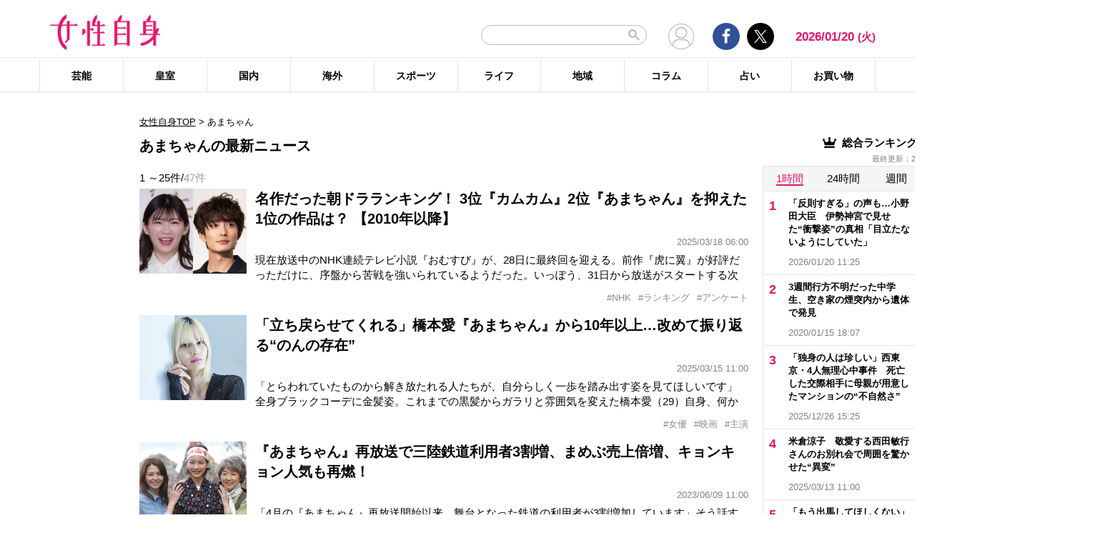

--- FILE ---
content_type: text/html; charset=UTF-8
request_url: https://jisin.jp/tag/%E3%81%82%E3%81%BE%E3%81%A1%E3%82%83%E3%82%93/
body_size: 28797
content:
<!DOCTYPE html>
<html lang="ja">
<head>
<!-- GTM DataLayer -->
<script>
document.addEventListener("DOMContentLoaded", function() {
    gigya.accounts.getAccountInfo({
    include: 'profile,data,identities-all,regSource',
    callback: function(res) {
        if (res.errorCode === 0 || res.errorCode === 206005) {

        /* GTM dataLayer push */
        window.dataLayer = window.dataLayer || [];
        dataLayer.push({
            'gig_code': res.UID,
            'event': 'gigya'
        });
        /* GTM dataLayer push */
        }
    }
    })
})
</script>
<!-- END GTM DataLayer -->

    <!-- Google Tag Manager -->
    <script>(function(w,d,s,l,i){w[l]=w[l]||[];w[l].push({'gtm.start':
    new Date().getTime(),event:'gtm.js'});var f=d.getElementsByTagName(s)[0],
    j=d.createElement(s),dl=l!='dataLayer'?'&l='+l:'';j.async=true;j.src=
    'https://www.googletagmanager.com/gtm.js?id='+i+dl;f.parentNode.insertBefore(j,f);
    })(window,document,'script','dataLayer','GTM-T9KHX24');</script>
    <!-- End Google Tag Manager -->

    <!-- Google Tag Manager (noscript) -->
    <noscript><iframe src="https://www.googletagmanager.com/ns.html?id=GTM-T9KHX24"
    height="0" width="0" style="display:none;visibility:hidden"></iframe></noscript>
    <!-- End Google Tag Manager (noscript) -->
	<script async src="https://fundingchoicesmessages.google.com/i/pub-8575874406609760?ers=1"></script><script>(function() {function signalGooglefcPresent() {if (!window.frames['googlefcPresent']) {if (document.body) {const iframe = document.createElement('iframe'); iframe.style = 'width: 0; height: 0; border: none; z-index: -1000; left: -1000px; top: -1000px;'; iframe.style.display = 'none'; iframe.name = 'googlefcPresent'; document.body.appendChild(iframe);} else {setTimeout(signalGooglefcPresent, 0);}}}signalGooglefcPresent();}
)();</script>
    <meta charset="UTF-8"/>
    <meta name="viewport" content="width=1200, initial-scale=1, maximum-scale=2">
<title>あまちゃんのニュース記事まとめ | 女性自身</title>    <link rel="shortcut icon" type="image/x-icon" href="https://jisin.jp/wp-content/themes/jisin/img/favicon_64.ico" />
    <link rel="icon" type="image/png" sizes="16x16" href="https://jisin.jp/wp-content/themes/jisin/favicons.png" />
    <link rel="icon" type="image/png" sizes="192x192" href="https://jisin.jp/wp-content/themes/jisin/img/favicon_192.png" />
    <link rel="apple-touch-icon" href="https://jisin.jp/wp-content/themes/jisin/img/favicon_152.png" />
    <meta name="description" content="光文社発行 “NO.1国民的週刊誌”女性自身PCサイト。全国の女性の「見たい・知りたい」に応えていきます">
    <meta name="keyword" content="あまちゃん,NHK,イベント,ドラマ,フジテレビ,ランキング,女優,新型コロナウイルス,映画,琉球新報,皇室,神奈川新聞,結婚">
    <meta name="format-detection" content="telephone=no" />
	<link rel="next" href="https://jisin.jp/tag/%E3%81%82%E3%81%BE%E3%81%A1%E3%82%83%E3%82%93/page/2/">
<link rel="canonical" href="https://jisin.jp/tag/%e3%81%82%e3%81%be%e3%81%a1%e3%82%83%e3%82%93/"/>
<!-- twitter card -->
    <meta name="twitter:card" content="summary_large_image" /> 
    <meta name="twitter:site" content="@jisinjp" /> 
    <meta name="twitter:title" content="あまちゃんのニュース記事まとめ | 女性自身" /> 
    <meta name="twitter:description" content="光文社発行 “NO.1国民的週刊誌”女性自身PCサイト。全国の女性の「見たい・知りたい」に応えていきます" />
            	<meta name="twitter:image" content="https://jisin.jp/wp-content/themes/jisin/img/OG_logo_600_314.png" />
	    <!-- twitter card end -->
    <!-- OG -->
    <meta property="og:url" content="https://jisin.jp/tag/%E3%81%82%E3%81%BE%E3%81%A1%E3%82%83%E3%82%93/" />
    <meta property="og:title" content="あまちゃんのニュース記事まとめ | 女性自身" />

    <meta property="og:type" content="article" />
    <meta property="og:site_name" content="女性自身" />
        <meta property="og:image" content="https://jisin.jp/wp-content/themes/jisin/img/OG_logo_600_314.png" />
        <meta property="og:description" content="光文社発行 “NO.1国民的週刊誌”女性自身PCサイト。全国の女性の「見たい・知りたい」に応えていきます" />
    <!-- OG end -->
    <link rel="stylesheet" href="https://jisin.jp/wp-content/themes/jisin/css/reset.css">
    <link rel="stylesheet" href="https://jisin.jp/wp-content/themes/jisin/css/setting.css">
    <link rel="stylesheet" href="https://jisin.jp/wp-content/themes/jisin/css/common.css">
    <link rel="stylesheet" href="https://jisin.jp/wp-content/themes/jisin/css/style.css?v=20250819">
	<script>
		function PSAdAjax(request_arr){
			jQuery(function () {
				jQuery.ajax({
					url: '/wp-admin/admin-ajax.php',
					method: 'GET',
					data: { action: 'getAsyncAd', request_array:request_arr, pid:'2446202' },
					success: function(html){
						var items = JSON.parse(html);
						for(var item in items){
							var uniqueid = items[item]['uniqueid'];
							var replaced = items[item]['replaced'];
							jQuery(".IServeAnAdd"+uniqueid).html(replaced);
						}
					}
				});
			});
		}
	</script>
    
<link rel="alternate" type="application/rss+xml" title="RSS2.0" href="https://jisin.jp/feed/" />
    <meta name='robots' content='max-image-preview:large' />
<link rel='dns-prefetch' href='//s.w.org' />
<link rel='stylesheet' id='wpt-twitter-feed-css'  href='https://jisin.jp/wp-content/plugins/wp-to-twitter_v7219lower/css/twitter-feed.css?ver=5.8.3' type='text/css' media='all' />
<link rel='stylesheet' id='jisin-css'  href='https://jisin.jp/wp-content/themes/jisin/style.css?ver=20240206' type='text/css' media='all' />
<link rel='stylesheet' id='contact-css'  href='https://jisin.jp/wp-content/themes/jisin/css/contact.css?ver=20251114' type='text/css' media='all' />
<script type='text/javascript' src='https://jisin.jp/wp-includes/js/jquery/jquery.min.js?ver=3.6.0' id='jquery-core-js'></script>
<script type='text/javascript' src='https://jisin.jp/wp-includes/js/jquery/jquery-migrate.min.js?ver=3.3.2' id='jquery-migrate-js'></script>
<link rel="https://api.w.org/" href="https://jisin.jp/wp-json/" /><link rel="alternate" type="application/json" href="https://jisin.jp/wp-json/wp/v2/tags/6304" /><link rel="EditURI" type="application/rsd+xml" title="RSD" href="https://jisin.jp/xmlrpc.php?rsd" />
<link rel="wlwmanifest" type="application/wlwmanifest+xml" href="https://jisin.jp/wp-includes/wlwmanifest.xml" /> 
<meta name="generator" content="WordPress 5.8.3" />
<style>:root {
			--lazy-loader-animation-duration: 300ms;
		}
		  
		.lazyload {
	display: block;
}

.lazyload,
        .lazyloading {
			opacity: 0;
		}


		.lazyloaded {
			opacity: 1;
			transition: opacity 300ms;
			transition: opacity var(--lazy-loader-animation-duration);
		}</style><noscript><style>.lazyload { display: none; } .lazyload[class*="lazy-loader-background-element-"] { display: block; opacity: 1; }</style></noscript><script>function sendGAevent(eventCategory, eventAction, eventLabel, eventValue, fieldsObject){   g_href=document.location.href;};</script>
        <!-- Global site tag (gtag.js) - Google Analytics -->
<!--
<script async src="https://www.googletagmanager.com/gtag/js?id=UA-9100568-1"></script>
<script>
  window.dataLayer = window.dataLayer || [];
  function gtag(){dataLayer.push(arguments);}
  gtag('js', new Date());

  gtag('config', 'UA-9100568-1');
</script>-->
	
<script type="text/javascript" src="https://cdns.gigya.com/js/gigya.js?apikey=4_7Enz5JtRBXrBKCx7tk6B2Q"></script>

<link rel="manifest" href="/manifest.json" crossorigin="use-credentials">
<script async src='/_webpush.js?v=20230324'></script>

<script type="application/ld+json">
{
"@context": "https://schema.org",
"@type": "Organization",
"url": "https://jisin.jp/",
"sameAs": "https://www.kobunsha.com/company/",
"logo": "https://jisin.jp/wp-content/themes/jisin/img/OG_logo_600_314.png",
"name": "女性自身",
"description": "光文社発行 “NO.1国民的週刊誌”女性自身PCサイト。全国の女性の「見たい・知りたい」に応えていきます",
"address": {
"@type": "PostalAddress",
"streetAddress": "1－16－6",
"addressLocality": "文京区音羽",
"addressCountry": "JP",
"addressRegion": "東京都",
"postalCode": "1128011"
}
}
</script>
</head>
<body>
<div class="OUTBRAIN" data-src="DROP_PERMALINK_HERE" data-widget-id="TR_1"></div> <script type="text/javascript" async="async" src="//widgets.outbrain.com/outbrain.js"></script>&#x0A;<header id="main-header">
    <div class="top-menu">
        <div class="container">
            <div class="logo">
                <a href="/">
                    <img src="https://jisin.jp/wp-content/themes/jisin/img/main-logo.png" alt="女性自身" width="215" height="70" >
                </a>
            </div>
            <div class="right-tools">

            <div class="search-box">
<script async src="https://cse.google.com/cse.js?cx=c3b15faefe14549d0"></script>
<div class="gcse-searchbox-only"></div>
<style>
#___gcse_0{
	width:232px;
}
table.gsc-search-box td.gsc-input{
	padding-right:0px;
}
input.gsc-input,
.gsc-input-box,
.gsc-input-box-hover,
.gsc-input-box-focus{
    font-size: 14px;
    font-size: 1.4rem;
    height: 28px;
    padding: 0 26px 0 20px;
    border: 1px solid #bbb;
    -webkit-border-radius: 50px;
    -moz-border-radius: 50px;
    border-radius: 50px;
    -webkit-appearance: none;
    -moz-appearance: none;
    appearance: none;
}
.gsib_a {
    padding:0px!important;
}
.gsst_a .gscb_a{
	color:#bbbbbb;
}
.gsc-search-button {
    position: absolute;
	right:5px;
}
.gsc-search-button-v2{
	border:none;
	background:none;
	padding:6px 0px;
}
.gsc-search-button-v2 svg{
	width:16px;
	height:16px;
}
</style>

            </div>

				<div class="mypagelink">
					<a href="/mypage/" rel="nofollow"><img src="https://jisin.jp/wp-content/themes/jisin/img/user_icon.png" /></a>
				</div>

                <div class="social-btn-group">
                    <div class="facebook">
                        <a href="https://www.facebook.com/joseijisin" target="_blank" rel="nofollow">
							<svg class="ico-svg ico-facebook">
							  <use xlink:href="https://jisin.jp/wp-content/themes/jisin/img/svg-snsicons.svg#icon-facebook"/>
							</svg>
                        </a>
                    </div>
                    <div class="twitter">
                        <a href="https://x.com/jisinjp" target="_blank" rel="nofollow">
							<img class="ico-twitter" src ="https://jisin.jp/wp-content/themes/jisin/img/svg-xlogo.svg" alt="X" />
                        </a>
                    </div>
                </div>
                <div class="date-time" id="current-date">
                    2026/01/20                    <span id="youbi">(火)</span>
                </div>
            </div>
        </div>
    </div>
    <div class="bottom-menu">
        <div class="container">
    <nav class="main-nav"><ul class="dis_flex"><li><a href="https://jisin.jp/entertainment/">芸能</a><div class="wrap"><ul class="menu"><li><a href="https://jisin.jp/entertainment/entertainment-news/">エンタメニュース</a></li><li><a href="https://jisin.jp/entertainment/interview/">インタビュー</a></li></ul><ul class="menu submenu"><li class="sub"><a href="https://jisin.jp/tag/%e5%a5%b3%e5%84%aa/">女優</a></li><li class="sub"><a href="https://jisin.jp/tag/%e7%94%b7%e5%84%aa/">男優</a></li><li class="sub"><a href="https://jisin.jp/tag/%e3%82%bf%e3%83%ac%e3%83%b3%e3%83%88/">タレント</a></li><li class="sub"><a href="https://jisin.jp/tag/%e3%81%8a%e7%ac%91%e3%81%84%e8%8a%b8%e4%ba%ba/">お笑い芸人</a></li><li class="sub"><a href="https://jisin.jp/tag/%e3%82%a2%e3%83%bc%e3%83%86%e3%82%a3%e3%82%b9%e3%83%88/">アーティスト</a></li><li class="sub"><a href="https://jisin.jp/tag/%e5%a3%b0%e5%84%aa/">声優</a></li><li class="sub"><a href="https://jisin.jp/tag/%e5%a5%b3%e6%80%a7%e3%82%a2%e3%82%a4%e3%83%89%e3%83%ab/">女性アイドル</a></li><li class="sub"><a href="https://jisin.jp/tag/%e7%94%b7%e6%80%a7%e3%82%a2%e3%82%a4%e3%83%89%e3%83%ab/">男性アイドル</a></li><li class="sub"><a href="https://jisin.jp/tag/%e3%82%a2%e3%83%8a%e3%82%a6%e3%83%b3%e3%82%b5%e3%83%bc/">アナウンサー</a></li><li class="sub"><a href="https://jisin.jp/tag/%e6%96%87%e5%8c%96%e4%ba%ba/">文化人</a></li><li class="sub"><a href="https://jisin.jp/tag/%e3%83%a2%e3%83%87%e3%83%ab%e3%83%bb%e3%82%a4%e3%83%b3%e3%83%95%e3%83%ab%e3%82%a8%e3%83%b3%e3%82%b5%e3%83%bc/">モデル・インフルエンサー</a></li><li class="sub"><a href="https://jisin.jp/tag/%e3%83%86%e3%83%ac%e3%83%93/">テレビ</a></li><li class="sub"><a href="https://jisin.jp/tag/%e3%83%89%e3%83%a9%e3%83%9e/">ドラマ</a></li><li class="sub"><a href="https://jisin.jp/tag/%e6%98%a0%e7%94%bb/">映画</a></li><li class="sub"><a href="https://jisin.jp/tag/%e3%82%a2%e3%83%8b%e3%83%a1/">アニメ</a></li><li class="sub"><a href="https://jisin.jp/tag/%e3%83%9e%e3%83%b3%e3%82%ac/">マンガ</a></li><li class="sub"><a href="https://jisin.jp/tag/youtube/">YouTube</a></li><li class="sub"><a href="https://jisin.jp/tag/%e8%8a%b8%e8%83%bd%e5%85%a8%e8%88%ac/">芸能全般</a></li></ul></div></li><li><a href="https://jisin.jp/koushitsu/">皇室</a><div class="wrap"><ul class="menu submenu"><li class="sub"><a href="https://jisin.jp/tag/%e5%a4%a9%e7%9a%87%e3%81%94%e4%b8%80%e5%ae%b6/">天皇ご一家</a></li><li class="sub"><a href="https://jisin.jp/tag/%e4%b8%8a%e7%9a%87%e4%b8%8a%e7%9a%87%e5%90%8e%e4%b8%a1%e9%99%9b%e4%b8%8b/">上皇上皇后両陛下</a></li><li class="sub"><a href="https://jisin.jp/tag/%e7%a7%8b%e7%af%a0%e5%ae%ae%e5%ae%b6/">秋篠宮家</a></li><li class="sub"><a href="https://jisin.jp/tag/%e4%b8%89%e7%ac%a0%e5%ae%ae%e5%ae%b6/">三笠宮家</a></li><li class="sub"><a href="https://jisin.jp/tag/%e9%ab%98%e5%86%86%e5%ae%ae%e5%ae%b6/">高円宮家</a></li><li class="sub"><a href="https://jisin.jp/tag/%e7%9a%87%e5%ae%a4%e5%85%a8%e8%88%ac/">皇室全般</a></li></ul></div></li><li><a href="https://jisin.jp/domestic/">国内</a><div class="wrap"><ul class="menu submenu"><li class="sub"><a href="https://jisin.jp/tag/%e6%94%bf%e6%b2%bb/">政治</a></li><li class="sub"><a href="https://jisin.jp/tag/%e4%ba%8b%e4%bb%b6/">事件</a></li><li class="sub"><a href="https://jisin.jp/tag/%e7%a4%be%e4%bc%9a/">社会</a></li><li class="sub"><a href="https://jisin.jp/tag/%e7%81%bd%e5%ae%b3/">災害</a></li><li class="sub"><a href="https://jisin.jp/tag/%e7%94%9f%e7%89%a9/">生物</a></li><li class="sub"><a href="https://jisin.jp/tag/sns/">SNS</a></li></ul></div></li><li><a href="https://jisin.jp/international/">海外</a><div class="wrap"><ul class="menu"><li><a href="https://jisin.jp/international/international-news/">海外ニュース</a></li><li><a href="https://jisin.jp/international/knews/">韓流ニュース</a></li></ul></div></li><li><a href="https://jisin.jp/sport/">スポーツ</a><div class="wrap"><ul class="menu submenu"><li class="sub"><a href="https://jisin.jp/tag/%e9%87%8e%e7%90%83/">野球</a></li><li class="sub"><a href="https://jisin.jp/tag/%e3%82%b5%e3%83%83%e3%82%ab%e3%83%bc/">サッカー</a></li><li class="sub"><a href="https://jisin.jp/tag/%e3%83%95%e3%82%a3%e3%82%ae%e3%83%a5%e3%82%a2%e3%82%b9%e3%82%b1%e3%83%bc%e3%83%88/">フィギュアスケート</a></li><li class="sub"><a href="https://jisin.jp/tag/%e5%a4%a7%e7%9b%b8%e6%92%b2/">大相撲</a></li><li class="sub"><a href="https://jisin.jp/tag/%e7%ab%b6%e6%b3%b3/">競泳</a></li><li class="sub"><a href="https://jisin.jp/tag/%e3%82%b4%e3%83%ab%e3%83%95/">ゴルフ</a></li><li class="sub"><a href="https://jisin.jp/tag/%e3%82%b9%e3%83%9d%e3%83%bc%e3%83%84%e5%85%a8%e8%88%ac/">スポーツ全般</a></li></ul></div></li><li><a href="https://jisin.jp/life/">ライフ</a><div class="wrap"><ul class="menu"><li><a href="https://jisin.jp/life/beauty/">美容</a></li><li><a href="https://jisin.jp/life/health/">健康</a></li><li><a href="https://jisin.jp/life/living/">暮らし</a></li><li><a href="https://jisin.jp/life/gourmet/">グルメ</a></li></ul></div></li><li><a href="https://jisin.jp/region/">地域</a><div class="wrap"></div></li><li><a href="https://jisin.jp/column/">コラム</a><div class="wrap"></div></li><li><a href="https://jisin.jp/fortune/">占い</a><div class="wrap"></div></li><li><a href="https://kokode.jp/products/search_list.php?type=media&search_media_id=8&special_code=kklo" rel="nofollow" target="blank" >お買い物</a><div class="wrap"></div></li></ul></nav>        </div>
    </div>
</header>
<div id="wrap" >
    <div class="add_left">
            </div>
<div id="contents" class="index_pc">
<div class="billboard">
</div>
<article id="main-articles">
    <ul class="breadcrumbs">
                    <a href='/'>女性自身TOP</a>  &gt; <span class='active'>あまちゃん</span>
            </ul>
    <div class="post-group" id="column">
        <div class="flex-row flex-row-center">
            <h1 class="ttl">
                                                あまちゃんの最新ニュース
                                        </h1>
        </div>
                
        
        <div class="flex-row flex-row-center">
            <div class="post-count">
            1                ～25件/<span>47件</span>
            </div>
        </div>
        <ul class="posts-list style03">
                    <li>
                <a href="https://jisin.jp/entertainment/entertainment-news/2446202/?rf=2">
                    <div class="img posi_center bk_lightgray">
                    <img style="width:100%;height:initial;"  src="https://img.jisin.jp/uploads/2025/03/nhk_asadra_ranking_tsumaranai_thumb.jpg.webp" class="attachment-medium size-medium" width="1200" height="948" alt="名作だった朝ドラランキング！ 3位『カムカム』2位『あまちゃん』を抑えた1位の作品は？ 【2010年以降】">                    </div>
                    <div class="detail">
                        <h3 class="name add_overflow">
                        名作だった朝ドラランキング！ 3位『カムカム』2位『あまちゃん』を抑えた1位の作品は？ 【2010年以降】                        </h3>
                        <div class="info">
                            <span class="date-time"></span>2025/03/18 06:00</span>
                        </div>
                        <div class="excerpt">
                        現在放送中のNHK連続テレビ小説『おむすび』が、28日に最終回を迎える。前作『虎に翼』が好評だっただけに、序盤から苦戦を強いられているようだった。いっぽう、31日から放送がスタートする次作『あんぱん』はヒロインの今田美緒（28）をはじめ、先日行われた第48回日本アカデミー賞で最優秀主演女優賞を受賞した河合優実（24）、その他阿部サダヲ（54）、妻夫木聡（44）など豪華出演者が顔を揃えている。NHK                        </div>
                    </div>
                </a>
                    </li><li style="margin-top:0px;">
                <a>
                    <div class="detail tags" style="width: 100%">
                        <ul class="hashtag" style="margin-top: 0px">
                            <li style='cursor: pointer;' onclick="document.location.href='https://jisin.jp/tag/nhk/'">#NHK</li><li style='cursor: pointer;' onclick="document.location.href='https://jisin.jp/tag/%e3%83%a9%e3%83%b3%e3%82%ad%e3%83%b3%e3%82%b0/'">#ランキング</li><li style='cursor: pointer;' onclick="document.location.href='https://jisin.jp/tag/%e3%82%a2%e3%83%b3%e3%82%b1%e3%83%bc%e3%83%88/'">#アンケート</li>                        </ul>
                    </div></a>
            </li>
                                <li>
                <a href="https://jisin.jp/entertainment/interview/2444330/?rf=2">
                    <div class="img posi_center bk_lightgray">
                    <img style="width:100%;height:initial;"  src="https://img.jisin.jp/uploads/2025/03/hashimoto_ai_thumb.jpg.webp" class="attachment-medium size-medium" width="1200" height="948" alt="「立ち戻らせてくれる」橋本愛『あまちゃん』から10年以上…改めて振り返る“のんの存在”">                    </div>
                    <div class="detail">
                        <h3 class="name add_overflow">
                        「立ち戻らせてくれる」橋本愛『あまちゃん』から10年以上…改めて振り返る“のんの存在”                        </h3>
                        <div class="info">
                            <span class="date-time"></span>2025/03/15 11:00</span>
                        </div>
                        <div class="excerpt">
                        「とらわれていたものから解き放たれる人たちが、自分らしく一歩を踏み出す姿を見てほしいです」全身ブラックコーデに金髪姿。これまでの黒髪からガラリと雰囲気を変えた橋本愛（29）自身、何かから解放され、さらにスケール感が増したように見える。3月14日公開の主演映画『早乙女カナコの場合は』で演じたのは、生真面目で不器用な主人公・カナコ。原作小説が10年以上前の作品であることから、現代のジェンダー観に基づい                        </div>
                    </div>
                </a>
                    </li><li style="margin-top:0px;">
                <a>
                    <div class="detail tags" style="width: 100%">
                        <ul class="hashtag" style="margin-top: 0px">
                            <li style='cursor: pointer;' onclick="document.location.href='https://jisin.jp/tag/%e5%a5%b3%e5%84%aa/'">#女優</li><li style='cursor: pointer;' onclick="document.location.href='https://jisin.jp/tag/%e6%98%a0%e7%94%bb/'">#映画</li><li style='cursor: pointer;' onclick="document.location.href='https://jisin.jp/tag/%e4%b8%bb%e6%bc%94/'">#主演</li>                        </ul>
                    </div></a>
            </li>
                                <li>
                <a href="https://jisin.jp/entertainment/entertainment-news/2210707/?rf=2">
                    <div class="img posi_center bk_lightgray">
                    <img style="width:100%;height:initial;"  src="https://img.jisin.jp/uploads/2023/06/ama_chan_thumb.jpg.webp" class="attachment-medium size-medium" width="1200" height="948" alt="『あまちゃん』再放送で三陸鉄道利用者3割増、まめぶ売上倍増、キョンキョン人気も再燃！">                    </div>
                    <div class="detail">
                        <h3 class="name add_overflow">
                        『あまちゃん』再放送で三陸鉄道利用者3割増、まめぶ売上倍増、キョンキョン人気も再燃！                        </h3>
                        <div class="info">
                            <span class="date-time"></span>2023/06/09 11:00</span>
                        </div>
                        <div class="excerpt">
                        「4月の『あまちゃん』再放送開始以来、舞台となった鉄道の利用者が3割増加しています」そう話すのは、劇中に登場した「袖ヶ浜駅」のシーンで演技指導も務めた、三陸鉄道の運行本部長・金野淳一さんだ。4月からNHKBSプレミアムで再放送中の連続テレビ小説『あまちゃん』人気が再燃している。本作は脚本家の宮藤官九郎（52）が、故郷の東北を舞台に、小さな田舎町で海女を目指し、挫折を繰り返しながら成長するヒロイン・                        </div>
                    </div>
                </a>
                    </li><li style="margin-top:0px;">
                <a>
                    <div class="detail tags" style="width: 100%">
                        <ul class="hashtag" style="margin-top: 0px">
                            <li style='cursor: pointer;' onclick="document.location.href='https://jisin.jp/tag/nhk/'">#NHK</li><li style='cursor: pointer;' onclick="document.location.href='https://jisin.jp/tag/%e6%9c%9d%e3%83%89%e3%83%a9/'">#朝ドラ</li><li style='cursor: pointer;' onclick="document.location.href='https://jisin.jp/tag/%e3%81%82%e3%81%be%e3%81%a1%e3%82%83%e3%82%93/'">#あまちゃん</li>                        </ul>
                    </div></a>
            </li>
                                <li>
                <a href="https://jisin.jp/domestic/1622529/?rf=2">
                    <div class="img posi_center bk_lightgray">
                    <img src="https://jisin.jp/wp-content/themes/jisin/img/no_image.png" width="600" heigh="474" />                    </div>
                    <div class="detail">
                        <h3 class="name add_overflow">
                        三陸鉄道、21年ぶりの黒字支えた『あまちゃん』と社員の意識                        </h3>
                        <div class="info">
                            <span class="date-time"></span>2014/11/07 07:00</span>
                        </div>
                        <div class="excerpt">
                        4月に全線開通し、被災者に元気を与えた三陸鉄道が、今年上半期で6千万円を超える黒字となった。第三セクター鉄道の多くが経営に苦しむなか、この21年ぶりの快挙は、日本中に希望を与えた。「被災した駅周辺の人口が減り、地元の方の利用が半数になりましたが、『あまちゃん』が起爆剤になって観光客が倍増。また社員のガイドで被災地を見てまわる『震災学習列車』などの団体客も好調です。キャラクターグッズやオリジナル商品                        </div>
                    </div>
                </a>
                    </li><li style="margin-top:0px;">
                <a>
                    <div class="detail tags" style="width: 100%">
                        <ul class="hashtag" style="margin-top: 0px">
                            <li style='cursor: pointer;' onclick="document.location.href='https://jisin.jp/tag/%e3%81%82%e3%81%be%e3%81%a1%e3%82%83%e3%82%93/'">#あまちゃん</li><li style='cursor: pointer;' onclick="document.location.href='https://jisin.jp/tag/%e4%b8%89%e9%99%b8%e9%89%84%e9%81%93/'">#三陸鉄道</li>                        </ul>
                    </div></a>
            </li>
                                <li>
                <a href="https://jisin.jp/entertainment/entertainment-news/1610603/?rf=2">
                    <div class="img posi_center bk_lightgray">
                    <img src="https://jisin.jp/wp-content/themes/jisin/img/no_image.png" width="600" heigh="474" />                    </div>
                    <div class="detail">
                        <h3 class="name add_overflow">
                        クドカンの愛娘、『あまちゃん』見てないけど『半沢』は…                        </h3>
                        <div class="info">
                            <span class="date-time"></span>2014/06/04 00:00</span>
                        </div>
                        <div class="excerpt">
                         6月4日、第33回イエローリボン賞（ベスト・ファーザー）発表・授賞式が都内で行われ、「学術・文化部門」で選ばれた宮藤官九郎（43）が登壇した。昨年大ヒットしたNHK連続ドラマ『あまちゃん』の脚本を手がけた宮藤は、（ドラマを見た）愛娘の感想は？と問われると、「（朝の放送で）小学生だから見てないんです。『半沢直樹』は見てましたけど」と苦いエピソードを明かし、笑いを誘った。 ベスト・ファーザー賞受賞に                        </div>
                    </div>
                </a>
                    </li><li style="margin-top:0px;">
                <a>
                    <div class="detail tags" style="width: 100%">
                        <ul class="hashtag" style="margin-top: 0px">
                            <li style='cursor: pointer;' onclick="document.location.href='https://jisin.jp/tag/%e3%81%82%e3%81%be%e3%81%a1%e3%82%83%e3%82%93/'">#あまちゃん</li>                        </ul>
                    </div></a>
            </li>
                                <li>
                <a href="https://jisin.jp/entertainment/entertainment-news/1610604/?rf=2">
                    <div class="img posi_center bk_lightgray">
                    <img src="https://jisin.jp/wp-content/themes/jisin/img/no_image.png" width="600" heigh="474" />                    </div>
                    <div class="detail">
                        <h3 class="name add_overflow">
                        まだまだ『あまちゃん』冷めず…ギャラクシー大賞受賞！                        </h3>
                        <div class="info">
                            <span class="date-time"></span>2014/06/04 00:00</span>
                        </div>
                        <div class="excerpt">
                         6月4日、「第51回ギャラクシー賞」贈賞式が都内で行われ、テレビ部門の大賞を昨年大ヒットしたNHK連続ドラマ『あまちゃん』が受賞した。訓覇圭プロデューサーは「大賞をとると思ってなかったので本当にうれしい。こんなことなら能年玲奈さんを呼んでおけばよかったです」とジョークを交えつつ、受賞の喜びを表した。 本賞はテレビ、ラジオの番組、関係者に贈られる賞として51年の歴史を持つもの。各部門の大賞は、報道                        </div>
                    </div>
                </a>
                    </li><li style="margin-top:0px;">
                <a>
                    <div class="detail tags" style="width: 100%">
                        <ul class="hashtag" style="margin-top: 0px">
                            <li style='cursor: pointer;' onclick="document.location.href='https://jisin.jp/tag/%e3%81%82%e3%81%be%e3%81%a1%e3%82%83%e3%82%93/'">#あまちゃん</li>                        </ul>
                    </div></a>
            </li>
                                <li>
                <a href="https://jisin.jp/entertainment/interview/1601902/?rf=2">
                    <div class="img posi_center bk_lightgray">
                    <img src="https://jisin.jp/wp-content/themes/jisin/img/no_image.png" width="600" heigh="474" />                    </div>
                    <div class="detail">
                        <h3 class="name add_overflow">
                        安藤玉恵 『あまちゃん』の彼女が舞台で挑戦する「リアルすぎて怖い！」女性の群像劇                        </h3>
                        <div class="info">
                            <span class="date-time"></span>2013/12/17 00:00</span>
                        </div>
                        <div class="excerpt">
                        竹中直人が、劇作家で演出家の倉持裕（ゆたか）（劇団ペンギンプルペイルパイルズ主宰）とコンビを組み、新たな舞台シリーズを始動させる。その名も『直人と倉持の会』。 「竹中さんは、倉持さんにゾッコンで。お酒を飲むと、『倉持さん、好きだ〜』って必ずおっしゃってますから（笑）」そう語るのは、同シリーズの第１弾『夜更かしの女たち』に出演する、安藤玉恵。連続テレビ小説『あまちゃん』（ＮＨＫ）で観光協会の&ldquo;栗原ち                        </div>
                    </div>
                </a>
                    </li><li style="margin-top:0px;">
                <a>
                    <div class="detail tags" style="width: 100%">
                        <ul class="hashtag" style="margin-top: 0px">
                            <li style='cursor: pointer;' onclick="document.location.href='https://jisin.jp/tag/%e3%81%82%e3%81%be%e3%81%a1%e3%82%83%e3%82%93/'">#あまちゃん</li>                        </ul>
                    </div></a>
            </li>
                                <li>
                <a href="https://jisin.jp/entertainment/interview/1601844/?rf=2">
                    <div class="img posi_center bk_lightgray">
                    <img src="https://jisin.jp/wp-content/themes/jisin/img/no_image.png" width="600" heigh="474" />                    </div>
                    <div class="detail">
                        <h3 class="name add_overflow">
                        『あまちゃん』の“栗原ちゃん”が、竹中直人の舞台『夜更かしの女たち』で母親役に！                        </h3>
                        <div class="info">
                            <span class="date-time"></span>2013/12/16 00:00</span>
                        </div>
                        <div class="excerpt">
                        『直人と倉持の会』シリーズ第１弾『夜更かしの女たち』が、下北沢・本多劇場にて12月13日（金）～29日（日）上演。竹中直人が、劇作家で演出家の倉持裕（劇団ペンギンプルペイルパイルズ主宰）とコンビを組み、新たな舞台シリーズを始動させる。その名も『直人と倉持の会』。今回、女性自身では、同シリーズ第１弾『夜更かしの女たち』に出演する女性キャストの一人、安藤玉恵をインタビュー。彼女は、連続テレビ小説『あま                        </div>
                    </div>
                </a>
                    </li><li style="margin-top:0px;">
                <a>
                    <div class="detail tags" style="width: 100%">
                        <ul class="hashtag" style="margin-top: 0px">
                            <li style='cursor: pointer;' onclick="document.location.href='https://jisin.jp/tag/%e3%81%82%e3%81%be%e3%81%a1%e3%82%83%e3%82%93/'">#あまちゃん</li><li style='cursor: pointer;' onclick="document.location.href='https://jisin.jp/tag/%e7%ab%b9%e4%b8%ad%e7%9b%b4%e4%ba%ba/'">#竹中直人</li>                        </ul>
                    </div></a>
            </li>
                                <li>
                <a href="https://jisin.jp/entertainment/entertainment-news/1609902/?rf=2">
                    <div class="img posi_center bk_lightgray">
                    <img src="https://jisin.jp/wp-content/themes/jisin/img/no_image.png" width="600" heigh="474" />                    </div>
                    <div class="detail">
                        <h3 class="name add_overflow">
                        『あまちゃん』ネタも…清水アキラ親子ディナーショー                        </h3>
                        <div class="info">
                            <span class="date-time"></span>2013/11/24 07:00</span>
                        </div>
                        <div class="excerpt">
                         来年12月末で引退することを表明している清水アキラさん（59）と、イケメンの三男・良太郎さん（25）。親子競演が話題のものまねディナーショーに密着取材。ショーは10月28日、旭川グランドホテルで行われた。 当日、2人は13時にホテル到着。手早く昼食をすます。18時、リハーサルを終えて開場。お客さんが席に着いたところから料理が運ばれていく。コンビネーション料理という、ターンテーブルの上に大皿料理を                        </div>
                    </div>
                </a>
                    </li><li style="margin-top:0px;">
                <a>
                    <div class="detail tags" style="width: 100%">
                        <ul class="hashtag" style="margin-top: 0px">
                            <li style='cursor: pointer;' onclick="document.location.href='https://jisin.jp/tag/%e3%83%8d%e3%82%bf/'">#ネタ</li><li style='cursor: pointer;' onclick="document.location.href='https://jisin.jp/tag/%e3%81%82%e3%81%be%e3%81%a1%e3%82%83%e3%82%93/'">#あまちゃん</li><li style='cursor: pointer;' onclick="document.location.href='https://jisin.jp/tag/%e6%b8%85%e6%b0%b4%e3%82%a2%e3%82%ad%e3%83%a9/'">#清水アキラ</li>                        </ul>
                    </div></a>
            </li>
                                <li>
                <a href="https://jisin.jp/entertainment/entertainment-news/1609883/?rf=2">
                    <div class="img posi_center bk_lightgray">
                    <img src="https://jisin.jp/wp-content/themes/jisin/img/no_image.png" width="600" heigh="474" />                    </div>
                    <div class="detail">
                        <h3 class="name add_overflow">
                        小池徹平　舞台挑戦を『あまちゃん』ファミリーが応援                        </h3>
                        <div class="info">
                            <span class="date-time"></span>2013/11/18 07:00</span>
                        </div>
                        <div class="excerpt">
                         じぇじぇじぇじぇ！ストーブさんが髪形も変わって、初のミュージカルに挑んでる！ 宮本亜門演出のブロードウエー舞台『メリリー・ウィー・ロール・アロング〜それでも僕らは前へ進む〜』(東京・銀河劇場にて上演中〜11月17日、大阪・梅田芸術劇場にて12月6〜8日)で主人公、脚本家のチャーリー役を熱演中の小池徹平(27)。「僕がミュージカル？って初めは驚きましたね。そのときは『あまちゃん』の撮影前だったので                        </div>
                    </div>
                </a>
                    </li><li style="margin-top:0px;">
                <a>
                    <div class="detail tags" style="width: 100%">
                        <ul class="hashtag" style="margin-top: 0px">
                            <li style='cursor: pointer;' onclick="document.location.href='https://jisin.jp/tag/%e3%81%82%e3%81%be%e3%81%a1%e3%82%83%e3%82%93/'">#あまちゃん</li><li style='cursor: pointer;' onclick="document.location.href='https://jisin.jp/tag/%e5%b0%8f%e6%b1%a0%e5%be%b9%e5%b9%b3/'">#小池徹平</li>                        </ul>
                    </div></a>
            </li>
                                <li>
                <a href="https://jisin.jp/entertainment/entertainment-news/1609767/?rf=2">
                    <div class="img posi_center bk_lightgray">
                    <img src="https://jisin.jp/wp-content/themes/jisin/img/no_image.png" width="600" heigh="474" />                    </div>
                    <div class="detail">
                        <h3 class="name add_overflow">
                        足立梨花“あまちゃん”がヒルズに100人大挙でビックリ!                        </h3>
                        <div class="info">
                            <span class="date-time"></span>2013/10/14 00:00</span>
                        </div>
                        <div class="excerpt">
                         10月14日、鳥羽の伝統文化をPRするイベント『御遷宮奉祝 海と愛に育まれた鳥羽の祝祭～鳥羽のあまちゃん100人上京！食と祝の祭典～』が東京・六本木ヒルズにて開催され、三重県出身の女優・足立梨花（20）に続き、大和田獏（63）・岡江久美子（57）夫妻が登壇した。 総勢100人の海女を目の当たりにした足立は「正直、びっくりしています!」と驚いた様子を見せながらも、笑顔でコメントした。 今年、真珠婚                        </div>
                    </div>
                </a>
                    </li><li style="margin-top:0px;">
                <a>
                    <div class="detail tags" style="width: 100%">
                        <ul class="hashtag" style="margin-top: 0px">
                            <li style='cursor: pointer;' onclick="document.location.href='https://jisin.jp/tag/%e3%81%82%e3%81%be%e3%81%a1%e3%82%83%e3%82%93/'">#あまちゃん</li><li style='cursor: pointer;' onclick="document.location.href='https://jisin.jp/tag/%e6%a2%a8%e8%8a%b1/'">#梨花</li><li style='cursor: pointer;' onclick="document.location.href='https://jisin.jp/tag/%e8%b6%b3%e7%ab%8b%e6%a2%a8%e8%8a%b1/'">#足立梨花</li>                        </ul>
                    </div></a>
            </li>
                                <li>
                <a href="https://jisin.jp/entertainment/entertainment-news/1609753/?rf=2">
                    <div class="img posi_center bk_lightgray">
                    <img src="https://jisin.jp/wp-content/themes/jisin/img/no_image.png" width="600" heigh="474" />                    </div>
                    <div class="detail">
                        <h3 class="name add_overflow">
                        “NGワード”が?『あまちゃん』DVDでカットされたシーン                        </h3>
                        <div class="info">
                            <span class="date-time"></span>2013/10/08 00:00</span>
                        </div>
                        <div class="excerpt">
                         早くも『続編を！』の声があがるほど、いまだ衰えないNHK連続テレビ小説『あまちゃん』旋風。&ldquo;あの感動をもう一度&rdquo;と、さっそくDVDを購入した人も多いはず。ところが、あまちゃんファンから、こんな疑問の声が上がっている。「じつは、春子（小泉今日子）が娘のアキ（能年玲奈）に、自分がなんでアイドルを目指したかという話をする、印象的なシーンがあるんですが、なぜか違和感があるんです」 くだんのシーンは第7週                        </div>
                    </div>
                </a>
                    </li><li style="margin-top:0px;">
                <a>
                    <div class="detail tags" style="width: 100%">
                        <ul class="hashtag" style="margin-top: 0px">
                            <li style='cursor: pointer;' onclick="document.location.href='https://jisin.jp/tag/%e3%81%82%e3%81%be%e3%81%a1%e3%82%83%e3%82%93/'">#あまちゃん</li><li style='cursor: pointer;' onclick="document.location.href='https://jisin.jp/tag/ng%e3%83%af%e3%83%bc%e3%83%89/'">#NGワード</li>                        </ul>
                    </div></a>
            </li>
                                <li>
                <a href="https://jisin.jp/entertainment/entertainment-news/1609742/?rf=2">
                    <div class="img posi_center bk_lightgray">
                    <img src="https://jisin.jp/wp-content/themes/jisin/img/no_image.png" width="600" heigh="474" />                    </div>
                    <div class="detail">
                        <h3 class="name add_overflow">
                        新朝ドラ子役はあまちゃん、ガリレオにも出演                        </h3>
                        <div class="info">
                            <span class="date-time"></span>2013/10/04 07:00</span>
                        </div>
                        <div class="excerpt">
                         NHK朝の連続ドラマ『ごちそうさん』で、杏（27）演じるヒロインの幼少時代を演じるのが、豊嶋花ちゃん（6）。お絵かきとダンスと嵐の5人が好き、という小学1年生だ。 実は彼女、今夏上映された福山雅治主演のガリレオシリーズの映画版『真夏の方程式』でも杏の役の幼少時代を演じている。 さらには『あまちゃん』でも小泉今日子演じる天野春子の幼少時代を演じるなど、話題の作品に次々と主演する天才子役。そんな花ち                        </div>
                    </div>
                </a>
                    </li><li style="margin-top:0px;">
                <a>
                    <div class="detail tags" style="width: 100%">
                        <ul class="hashtag" style="margin-top: 0px">
                            <li style='cursor: pointer;' onclick="document.location.href='https://jisin.jp/tag/%e5%ad%90%e5%bd%b9/'">#子役</li><li style='cursor: pointer;' onclick="document.location.href='https://jisin.jp/tag/%e3%81%82%e3%81%be%e3%81%a1%e3%82%83%e3%82%93/'">#あまちゃん</li><li style='cursor: pointer;' onclick="document.location.href='https://jisin.jp/tag/%e3%82%ac%e3%83%aa%e3%83%ac%e3%82%aa/'">#ガリレオ</li>                        </ul>
                    </div></a>
            </li>
                                <li>
                <a href="https://jisin.jp/entertainment/entertainment-news/1609715/?rf=2">
                    <div class="img posi_center bk_lightgray">
                    <img src="https://jisin.jp/wp-content/themes/jisin/img/no_image.png" width="600" heigh="474" />                    </div>
                    <div class="detail">
                        <h3 class="name add_overflow">
                        あなたは大丈夫？『あまちゃん』ロス度チェックリスト                        </h3>
                        <div class="info">
                            <span class="date-time"></span>2013/09/27 07:00</span>
                        </div>
                        <div class="excerpt">
                         数多くの熱狂的ともいえるファンを生み出し、ドラマとしては異例の盛り上がり方を見せる、NHK朝の連続テレビ小説『あまちゃん』。今年4月の放送開始から、あっという間に6カ月が過ぎ、予定どおり9月28日をもって最終回を迎える。 確実に生活の一部となった『あまちゃん』がもうすぐ終わってしまう&hellip;&hellip;。この現実を前に『あまちゃん』最終回後の生きる目的や生活スタイルに不安を覚える、いわゆる『あまちゃん』ロス症候                        </div>
                    </div>
                </a>
                    </li><li style="margin-top:0px;">
                <a>
                    <div class="detail tags" style="width: 100%">
                        <ul class="hashtag" style="margin-top: 0px">
                            <li style='cursor: pointer;' onclick="document.location.href='https://jisin.jp/tag/%e3%81%82%e3%81%be%e3%81%a1%e3%82%83%e3%82%93/'">#あまちゃん</li>                        </ul>
                    </div></a>
            </li>
                                <li>
                <a href="https://jisin.jp/entertainment/entertainment-news/1609716/?rf=2">
                    <div class="img posi_center bk_lightgray">
                    <img src="https://jisin.jp/wp-content/themes/jisin/img/no_image.png" width="600" heigh="474" />                    </div>
                    <div class="detail">
                        <h3 class="name add_overflow">
                        録画で、次の朝ドラで…みんなの『あまちゃんロス』解消法                        </h3>
                        <div class="info">
                            <span class="date-time"></span>2013/09/27 07:00</span>
                        </div>
                        <div class="excerpt">
                         数多くの熱狂的ともいえるファンを生み出し、ドラマとしては異例の盛り上がり方を見せる、NHK朝の連続テレビ小説『あまちゃん』。今年4月の放送開始から、あっという間に6カ月が過ぎ、予定どおり9月28日をもって最終回を迎える。 確実に生活の一部となった『あまちゃん』がもうすぐ終わってしまう&hellip;&hellip;。この現実を前に『あまちゃん』最終回後の生きる目的や生活スタイルに不安を覚える、いわゆる『あまちゃん』ロス症候                        </div>
                    </div>
                </a>
                    </li><li style="margin-top:0px;">
                <a>
                    <div class="detail tags" style="width: 100%">
                        <ul class="hashtag" style="margin-top: 0px">
                            <li style='cursor: pointer;' onclick="document.location.href='https://jisin.jp/tag/%e3%81%82%e3%81%be%e3%81%a1%e3%82%83%e3%82%93/'">#あまちゃん</li>                        </ul>
                    </div></a>
            </li>
                                <li>
                <a href="https://jisin.jp/entertainment/entertainment-news/1609751/?rf=2">
                    <div class="img posi_center bk_lightgray">
                    <img src="https://jisin.jp/wp-content/themes/jisin/img/no_image.png" width="600" heigh="474" />                    </div>
                    <div class="detail">
                        <h3 class="name add_overflow">
                        新朝ドラ・東出昌大、『あまちゃん』の人気は無視                        </h3>
                        <div class="info">
                            <span class="date-time"></span>2013/09/26 00:00</span>
                        </div>
                        <div class="excerpt">
                         ９月26日、NHK連続テレビ小説『ごちそうさん』（９月30日放送開始）の先行上映試写会が大阪市内で行われ、ヒロイン・杏（27）の夫を演じる東出昌大（25）が出席した。 圧倒的な人気を博した『あまちゃん』が終了する喪失感から「あまちゃんロス症候群」という言葉も生まれているが、東出は「（見えているのは）目の前のことだけ。『あまちゃん』の世論がどうこう、というのはわかりません」とコメント。後番組として                        </div>
                    </div>
                </a>
                    </li><li style="margin-top:0px;">
                <a>
                    <div class="detail tags" style="width: 100%">
                        <ul class="hashtag" style="margin-top: 0px">
                            <li style='cursor: pointer;' onclick="document.location.href='https://jisin.jp/tag/%e6%9d%b1%e5%87%ba%e6%98%8c%e5%a4%a7/'">#東出昌大</li><li style='cursor: pointer;' onclick="document.location.href='https://jisin.jp/tag/%e3%81%82%e3%81%be%e3%81%a1%e3%82%83%e3%82%93/'">#あまちゃん</li>                        </ul>
                    </div></a>
            </li>
                                <li>
                <a href="https://jisin.jp/entertainment/entertainment-news/1609730/?rf=2">
                    <div class="img posi_center bk_lightgray">
                    <img src="https://jisin.jp/wp-content/themes/jisin/img/no_image.png" width="600" heigh="474" />                    </div>
                    <div class="detail">
                        <h3 class="name add_overflow">
                        小池徹平『あまちゃん』から一転、ミュージカル初挑戦                        </h3>
                        <div class="info">
                            <span class="date-time"></span>2013/09/24 00:00</span>
                        </div>
                        <div class="excerpt">
                        ９月24日、小池徹平（27）主演のミュージカル『メリリー・ウィー・ロール・アロング』の制作発表が都内で行われ、キャスト陣が出席した。 宮本亜門（55）演出の同ミュージカル。ブロードウェイの舞台にかける若者たちを描いた青春群像劇で、小池は真面目で頑固な脚本家を演じる。ミュージカル初挑戦の小池だが「ビックリしましたが、歌も芝居も好きなので自分に合うと思ってました」と振り返った。 小池はNHK連続テレビ                        </div>
                    </div>
                </a>
                    </li><li style="margin-top:0px;">
                <a>
                    <div class="detail tags" style="width: 100%">
                        <ul class="hashtag" style="margin-top: 0px">
                            <li style='cursor: pointer;' onclick="document.location.href='https://jisin.jp/tag/%e3%81%82%e3%81%be%e3%81%a1%e3%82%83%e3%82%93/'">#あまちゃん</li><li style='cursor: pointer;' onclick="document.location.href='https://jisin.jp/tag/%e5%b0%8f%e6%b1%a0%e5%be%b9%e5%b9%b3/'">#小池徹平</li>                        </ul>
                    </div></a>
            </li>
                                <li>
                <a href="https://jisin.jp/entertainment/entertainment-news/1609733/?rf=2">
                    <div class="img posi_center bk_lightgray">
                    <img src="https://jisin.jp/wp-content/themes/jisin/img/no_image.png" width="600" heigh="474" />                    </div>
                    <div class="detail">
                        <h3 class="name add_overflow">
                        福士蒼汰『あまちゃん』続編を希望「種市という役をまた愛せれば」                        </h3>
                        <div class="info">
                            <span class="date-time"></span>2013/09/22 00:00</span>
                        </div>
                        <div class="excerpt">
                         俳優の福士蒼汰（20）の2nd写真集『Blue』の発売記念イベントが９月21日、都内で行われた。写真集は「10代最後の旅。そしてハタチへ」をテーマに、オーストラリアでの撮影とロングインタビューを掲載している。福士はNHK朝の連続テレビ小説『あまちゃん』にて、能年玲奈（20）演じるヒロインの恋人・種市先輩役を好演。「街でも『種市先輩』と声を掛けられたり、『じぇじぇじぇじゃない？』とコソコソ言われた                        </div>
                    </div>
                </a>
                    </li><li style="margin-top:0px;">
                <a>
                    <div class="detail tags" style="width: 100%">
                        <ul class="hashtag" style="margin-top: 0px">
                            <li style='cursor: pointer;' onclick="document.location.href='https://jisin.jp/tag/%e3%81%82%e3%81%be%e3%81%a1%e3%82%83%e3%82%93/'">#あまちゃん</li><li style='cursor: pointer;' onclick="document.location.href='https://jisin.jp/tag/%e7%a6%8f%e5%a3%ab%e8%92%bc%e6%b1%b0/'">#福士蒼汰</li>                        </ul>
                    </div></a>
            </li>
                                <li>
                <a href="https://jisin.jp/entertainment/entertainment-news/1609691/?rf=2">
                    <div class="img posi_center bk_lightgray">
                    <img src="https://jisin.jp/wp-content/themes/jisin/img/no_image.png" width="600" heigh="474" />                    </div>
                    <div class="detail">
                        <h3 class="name add_overflow">
                        能年玲奈 ＣＭギャラ倍増！『あまちゃん』の“じぇじぇじぇ”な効果                        </h3>
                        <div class="info">
                            <span class="date-time"></span>2013/09/19 07:00</span>
                        </div>
                        <div class="excerpt">
                        ＮＨＫ朝ドラ『あまちゃん』で一躍、時の人となった能年玲奈（20）。広告業界は、早くも彼女のＣＭ価値を&ldquo;上方修正&rdquo;しているという。大手広告代理店関係者はこう語る。「能年さんは、若い世代から高齢層まで幅広い層から人気を得たことで広告価値が高まりました。今後は『あまちゃん』キャラからどう脱却していくのかが課題となりそうですが、ＣＭ出演のオファーは多いですね」ここに大手広告代理店内部で作成されたＣＭギャラ                        </div>
                    </div>
                </a>
                    </li><li style="margin-top:0px;">
                <a>
                    <div class="detail tags" style="width: 100%">
                        <ul class="hashtag" style="margin-top: 0px">
                            <li style='cursor: pointer;' onclick="document.location.href='https://jisin.jp/tag/%e3%81%82%e3%81%be%e3%81%a1%e3%82%83%e3%82%93/'">#あまちゃん</li>                        </ul>
                    </div></a>
            </li>
                                <li>
                <a href="https://jisin.jp/entertainment/entertainment-news/1609659/?rf=2">
                    <div class="img posi_center bk_lightgray">
                    <img src="https://jisin.jp/wp-content/themes/jisin/img/no_image.png" width="600" heigh="474" />                    </div>
                    <div class="detail">
                        <h3 class="name add_overflow">
                        あまちゃん『暦の上ではディセンバー』歌手解散の危機                        </h3>
                        <div class="info">
                            <span class="date-time"></span>2013/09/11 07:00</span>
                        </div>
                        <div class="excerpt">
                        『あまちゃん』の東京編では、「アメ横女学園芸能コース」（通称アメ女）の楽曲として登場した『暦の上ではディセンバー』が11日、CDリリース。歌っているのは5人組のアイドルグループ「ベイビーレイズ」だ。 ドラマではアメ女メンバーの1人、成田りな役で出演した水瀬いのりも参加していたが、今回は、ベイビーレイズの新曲として発売されることになった。「私たちみんな、ドラマの大ファンなんです。自分たちの歌声がテレ                        </div>
                    </div>
                </a>
                    </li><li style="margin-top:0px;">
                <a>
                    <div class="detail tags" style="width: 100%">
                        <ul class="hashtag" style="margin-top: 0px">
                            <li style='cursor: pointer;' onclick="document.location.href='https://jisin.jp/tag/%e3%81%82%e3%81%be%e3%81%a1%e3%82%83%e3%82%93/'">#あまちゃん</li>                        </ul>
                    </div></a>
            </li>
                                <li>
                <a href="https://jisin.jp/entertainment/entertainment-news/1609660/?rf=2">
                    <div class="img posi_center bk_lightgray">
                    <img src="https://jisin.jp/wp-content/themes/jisin/img/no_image.png" width="600" heigh="474" />                    </div>
                    <div class="detail">
                        <h3 class="name add_overflow">
                        『あまちゃん』“前髪クネ男”プロデュースは古田新太                        </h3>
                        <div class="info">
                            <span class="date-time"></span>2013/09/11 07:00</span>
                        </div>
                        <div class="excerpt">
                         NHK連続テレビ小説『あまちゃん』（第128回放送）で、アキ（能年玲奈）が「いけすかねえ、ダンス野郎」と思わず顔を背けたラブシーンの相手役&ldquo;前髪クネ男&rdquo;。ファンの間では、もはや伝説となった、その強烈キャラを演じたのは実力派俳優の勝地涼（27）。「撮影本番前に監督から『古田新太さんがおっしゃっていますが、もうちょっと腰を振っていただけると&hellip;&hellip;』と。収録後、古田さんに飲みに連れていっていただき『あれ                        </div>
                    </div>
                </a>
                    </li><li style="margin-top:0px;">
                <a>
                    <div class="detail tags" style="width: 100%">
                        <ul class="hashtag" style="margin-top: 0px">
                            <li style='cursor: pointer;' onclick="document.location.href='https://jisin.jp/tag/%e3%81%82%e3%81%be%e3%81%a1%e3%82%83%e3%82%93/'">#あまちゃん</li><li style='cursor: pointer;' onclick="document.location.href='https://jisin.jp/tag/%e5%8f%a4%e7%94%b0%e6%96%b0%e5%a4%aa/'">#古田新太</li>                        </ul>
                    </div></a>
            </li>
                                <li>
                <a href="https://jisin.jp/domestic/1622207/?rf=2">
                    <div class="img posi_center bk_lightgray">
                    <img src="https://jisin.jp/wp-content/themes/jisin/img/no_image.png" width="600" heigh="474" />                    </div>
                    <div class="detail">
                        <h3 class="name add_overflow">
                        『あまちゃん』音楽家・大友良英が語る故郷福島への思い                        </h3>
                        <div class="info">
                            <span class="date-time"></span>2013/09/06 07:00</span>
                        </div>
                        <div class="excerpt">
                        思わず体が動いてしまう躍動感と、美しいメロディ ラインで心をわしづかみするNHK連続テレビ小説『あまちゃん』の音楽。今、日本中の朝を元気にしている曲は、骨太で優しすぎる音楽家・大友良英さん（54）が、傷つきながらも真摯に周りと向き合った結果、生まれたものだった。10代を福島市で過ごした大友さん。その後、嫌いで飛び出し、30年以上忘れていた故郷を襲った震災と福島第一原発事故を前にして取った行動は、言                        </div>
                    </div>
                </a>
                    </li><li style="margin-top:0px;">
                <a>
                    <div class="detail tags" style="width: 100%">
                        <ul class="hashtag" style="margin-top: 0px">
                            <li style='cursor: pointer;' onclick="document.location.href='https://jisin.jp/tag/%e3%81%82%e3%81%be%e3%81%a1%e3%82%83%e3%82%93/'">#あまちゃん</li>                        </ul>
                    </div></a>
            </li>
                                <li>
                <a href="https://jisin.jp/entertainment/entertainment-news/1609614/?rf=2">
                    <div class="img posi_center bk_lightgray">
                    <img src="https://jisin.jp/wp-content/themes/jisin/img/no_image.png" width="600" heigh="474" />                    </div>
                    <div class="detail">
                        <h3 class="name add_overflow">
                        『あまちゃん』ミズタクに萌え死に寸前女子急増中                        </h3>
                        <div class="info">
                            <span class="date-time"></span>2013/08/31 07:00</span>
                        </div>
                        <div class="excerpt">
                        『あまちゃん』で松田龍平（30）が演じる&ldquo;ミズタク&rdquo;こと水口琢磨が、今、女性たちの間で人気沸騰している。プロアマ問わず、『あまちゃん』のイラストを投稿する「あま絵」サイトでは、&ldquo;ミズタク祭り&rdquo;が巻き起こっているほど！ そこで『あまちゃん』の第1話から描き続ける、あま絵の第1人者で漫画家のこなみ詔子さんにミズタクの魅力を聞いてみた。「『故郷編』ではクールな物言いで、誰の目にも冷めた男に映っていたミズ                        </div>
                    </div>
                </a>
                    </li><li style="margin-top:0px;">
                <a>
                    <div class="detail tags" style="width: 100%">
                        <ul class="hashtag" style="margin-top: 0px">
                            <li style='cursor: pointer;' onclick="document.location.href='https://jisin.jp/tag/%e3%81%82%e3%81%be%e3%81%a1%e3%82%83%e3%82%93/'">#あまちゃん</li><li style='cursor: pointer;' onclick="document.location.href='https://jisin.jp/tag/%e8%90%8c%e3%81%88/'">#萌え</li>                        </ul>
                    </div></a>
            </li>
                                <li>
                <a href="https://jisin.jp/entertainment/entertainment-news/1609580/?rf=2">
                    <div class="img posi_center bk_lightgray">
                    <img src="https://jisin.jp/wp-content/themes/jisin/img/no_image.png" width="600" heigh="474" />                    </div>
                    <div class="detail">
                        <h3 class="name add_overflow">
                        次期ブレイク候補！『あまちゃん』夏ばっぱ役・徳永えり                        </h3>
                        <div class="info">
                            <span class="date-time"></span>2013/08/22 07:00</span>
                        </div>
                        <div class="excerpt">
                        「大好きで毎日、見ていたので出演が決まったときは『やった〜！』と喜びました」とNHK『あまちゃん』で、夏ばっぱ（宮本信子）の若かりしころを演じた徳永えり（25）。 昨年の『梅ちゃん先生』に出演していただけに「朝ドラにまた戻ってこられると思わなかった」そうで、うれしい驚きがあったとか。夏ばっぱ役については&hellip;&hellip;。「ディレクターさんがシナリオを読んで、私の顔が浮かんできたと言ってくださって。撮影前に『ど                        </div>
                    </div>
                </a>
                    </li><li style="margin-top:0px;">
                <a>
                    <div class="detail tags" style="width: 100%">
                        <ul class="hashtag" style="margin-top: 0px">
                            <li style='cursor: pointer;' onclick="document.location.href='https://jisin.jp/tag/%e3%81%82%e3%81%be%e3%81%a1%e3%82%83%e3%82%93/'">#あまちゃん</li><li style='cursor: pointer;' onclick="document.location.href='https://jisin.jp/tag/%e5%be%b3%e6%b0%b8%e3%81%88%e3%82%8a/'">#徳永えり</li>                        </ul>
                    </div></a>
            </li>
                                <li>
                <a href="https://jisin.jp/entertainment/entertainment-news/1609575/?rf=2">
                    <div class="img posi_center bk_lightgray">
                    <img src="https://jisin.jp/wp-content/themes/jisin/img/no_image.png" width="600" heigh="474" />                    </div>
                    <div class="detail">
                        <h3 class="name add_overflow">
                        美輪明宏も「『あまちゃん』チェックしています」                        </h3>
                        <div class="info">
                            <span class="date-time"></span>2013/08/21 07:00</span>
                        </div>
                        <div class="excerpt">
                         今年もっとも日本を明るく元気にしたテレビ番組は？といえば、まだまだ年末まで間はあるが、NHKの朝ドラ『あまちゃん』と答える人がダントツだろう。人気の番組は必ずチェックしているという美輪明宏さんが、その人気の要因について分析してくれた。「まずブームになったポイントは、方言が見直されたということ。方言には&ldquo;情&rdquo;があるんです。いまは全国的に方言がすたれて、死滅しつつあります。先日、故郷の長崎で番組のロ                        </div>
                    </div>
                </a>
                    </li><li style="margin-top:0px;">
                <a>
                    <div class="detail tags" style="width: 100%">
                        <ul class="hashtag" style="margin-top: 0px">
                            <li style='cursor: pointer;' onclick="document.location.href='https://jisin.jp/tag/%e7%be%8e%e8%bc%aa%e6%98%8e%e5%ae%8f/'">#美輪明宏</li><li style='cursor: pointer;' onclick="document.location.href='https://jisin.jp/tag/%e3%81%82%e3%81%be%e3%81%a1%e3%82%83%e3%82%93/'">#あまちゃん</li>                        </ul>
                    </div></a>
            </li>
                            </ul>
    </div>
            <ul class="pagination">
        <li><span aria-current="page" class="page-numbers current">1</span></li><li><a rel="nofollow" class="page-numbers" href="https://jisin.jp/tag/%E3%81%82%E3%81%BE%E3%81%A1%E3%82%83%E3%82%93/page/2/">2</a></li><li><a rel="nofollow" class="next page-numbers" href="https://jisin.jp/tag/%E3%81%82%E3%81%BE%E3%81%A1%E3%82%83%E3%82%93/page/2/">次へ &gt;</a></li><li></li><li></li><li></li>    </ul>

    
    <div class="artist_area_works clearfix">



    </div>

    
    
            <div class="hotword tags-list">
            <h2 class="ttl">
                <svg class="ico-svg ico-tag">
				  <use xlink:href="https://jisin.jp/wp-content/themes/jisin/img/svg-snsicons.svg#icon-tag"/>
				</svg> あまちゃんのその他の記事            </h2>
            <ul>
                            <li><a rel="nofollow" href="https://jisin.jp/tag/あまちゃん/?hw=NHK">NHK</a></li>
                            <li><a rel="nofollow" href="https://jisin.jp/tag/あまちゃん/?hw=アンケート">アンケート</a></li>
                            <li><a rel="nofollow" href="https://jisin.jp/tag/あまちゃん/?hw=テレビ">テレビ</a></li>
                            <li><a rel="nofollow" href="https://jisin.jp/tag/あまちゃん/?hw=ランキング">ランキング</a></li>
                            <li><a rel="nofollow" href="https://jisin.jp/tag/あまちゃん/?hw=朝ドラ">朝ドラ</a></li>
                            <li><a rel="nofollow" href="https://jisin.jp/tag/あまちゃん/?hw=のん">のん</a></li>
                            <li><a rel="nofollow" href="https://jisin.jp/tag/あまちゃん/?hw=主演">主演</a></li>
                            <li><a rel="nofollow" href="https://jisin.jp/tag/あまちゃん/?hw=女優">女優</a></li>
                            <li><a rel="nofollow" href="https://jisin.jp/tag/あまちゃん/?hw=映画">映画</a></li>
                            <li><a rel="nofollow" href="https://jisin.jp/tag/あまちゃん/?hw=橋本愛">橋本愛</a></li>
                        </ul>
        </div>
    
    <div class="tags-list">
        <h2 class="ttl">
            <svg class="ico-svg ico-tag">
			  <use xlink:href="https://jisin.jp/wp-content/themes/jisin/img/svg-snsicons.svg#icon-tag"/>
				</svg> あまちゃんとあわせて読まれているテーマ        </h2>

        <ul>
                    <li><a href="https://jisin.jp/tag/%e5%a5%b3%e5%84%aa/">女優</a></li>
                    <li><a href="https://jisin.jp/tag/nhk/">NHK</a></li>
                    <li><a href="https://jisin.jp/tag/%e6%98%a0%e7%94%bb/">映画</a></li>
                    <li><a href="https://jisin.jp/tag/%e3%83%a9%e3%83%b3%e3%82%ad%e3%83%b3%e3%82%b0/">ランキング</a></li>
                    <li><a href="https://jisin.jp/tag/%e3%82%a2%e3%83%b3%e3%82%b1%e3%83%bc%e3%83%88/">アンケート</a></li>
                    <li><a href="https://jisin.jp/tag/%e3%83%86%e3%83%ac%e3%83%93/">テレビ</a></li>
                    <li><a href="https://jisin.jp/tag/%e6%9c%9d%e3%83%89%e3%83%a9/">朝ドラ</a></li>
                    <li><a href="https://jisin.jp/tag/%e4%b8%bb%e6%bc%94/">主演</a></li>
                    <li><a href="https://jisin.jp/tag/%e3%83%8d%e3%82%bf/">ネタ</a></li>
                    <li><a href="https://jisin.jp/tag/%e3%81%ae%e3%82%93/">のん</a></li>
                </ul>
    </div>
    <div class="tags-list">
        <h2 class="ttl">
            <svg class="ico-svg ico-tag">
			  <use xlink:href="https://jisin.jp/wp-content/themes/jisin/img/svg-snsicons.svg#icon-tag"/>
			</svg> 人気タグ
        </h2>
        <ul>
        <li><a href="https://jisin.jp/tag/%e5%b1%b1%e4%b8%8b%e6%99%ba%e4%b9%85/" class="tag-cloud-link tag-link-442 tag-link-position-1" style="font-size: 1.4rem;" aria-label="山下智久 (72 items)">山下智久</a></li><li><a href="https://jisin.jp/tag/%e6%9d%be%e3%81%9f%e3%81%8b%e5%ad%90/" class="tag-cloud-link tag-link-10999 tag-link-position-2" style="font-size: 1.4rem;" aria-label="松たか子 (27 items)">松たか子</a></li><li><a href="https://jisin.jp/tag/%e3%83%9e%e3%83%84%e3%82%b3%e3%83%bb%e3%83%87%e3%83%a9%e3%83%83%e3%82%af%e3%82%b9/" class="tag-cloud-link tag-link-9574 tag-link-position-3" style="font-size: 1.4rem;" aria-label="マツコ・デラックス (58 items)">マツコ・デラックス</a></li><li><a href="https://jisin.jp/tag/%e6%9f%8f%e5%8e%9f%e8%8a%b3%e6%81%b5/" class="tag-cloud-link tag-link-14656 tag-link-position-1" style="font-size: 1.4rem;" aria-label="柏原芳恵 (3 items)">柏原芳恵</a></li><li><a href="https://jisin.jp/tag/%e9%96%b2%e8%a6%a7%e6%b3%a8%e6%84%8f/" class="tag-cloud-link tag-link-15136 tag-link-position-2" style="font-size: 1.4rem;" aria-label="閲覧注意 (1 item)">閲覧注意</a></li><li><a href="https://jisin.jp/tag/%e8%a6%8b%e5%8f%96%e3%82%8a%e5%9b%b3/" class="tag-cloud-link tag-link-30577 tag-link-position-3" style="font-size: 1.4rem;" aria-label="見取り図 (6 items)">見取り図</a></li><li><a href="https://jisin.jp/tag/nhk%e5%a4%a7%e6%b2%b3%e3%83%89%e3%83%a9%e3%83%9e/" class="tag-cloud-link tag-link-634 tag-link-position-4" style="font-size: 1.4rem;" aria-label="NHK大河ドラマ (283 items)">NHK大河ドラマ</a></li><li><a href="https://jisin.jp/tag/%e7%ac%91%e7%a6%8f%e4%ba%ad%e9%b6%b4%e7%93%b6/" class="tag-cloud-link tag-link-7180 tag-link-position-5" style="font-size: 1.4rem;" aria-label="笑福亭鶴瓶 (26 items)">笑福亭鶴瓶</a></li><li><a href="https://jisin.jp/tag/%e7%94%b0%e6%9d%91%e6%86%b2%e4%b9%85/" class="tag-cloud-link tag-link-30250 tag-link-position-6" style="font-size: 1.4rem;" aria-label="田村憲久 (1 item)">田村憲久</a></li><li><a href="https://jisin.jp/tag/%e5%8e%9f%e7%99%ba%e4%b8%8d%e6%98%8e%e3%81%8c%e3%82%93/" class="tag-cloud-link tag-link-41455 tag-link-position-7" style="font-size: 1.4rem;" aria-label="原発不明がん (1 item)">原発不明がん</a></li><li><a href="https://jisin.jp/tag/%e3%82%a2%e3%82%a4%e3%83%80%e3%83%9b%e5%b7%9e/" class="tag-cloud-link tag-link-31042 tag-link-position-8" style="font-size: 1.4rem;" aria-label="アイダホ州 (1 item)">アイダホ州</a></li><li><a href="https://jisin.jp/tag/%e7%a7%8b%e7%94%b0%e6%9b%b8%e5%ba%97/" class="tag-cloud-link tag-link-41954 tag-link-position-9" style="font-size: 1.4rem;" aria-label="秋田書店 (1 item)">秋田書店</a></li>        </ul>
    </div>
    <div class="categories-list">
        <h2 class="ttl">
            <svg class="ico-svg ico-search">
			  <use xlink:href="https://jisin.jp/wp-content/themes/jisin/img/svg-snsicons.svg#icon-search"/>
			</svg> その他カテゴリー
        </h2>
        <div class="menu-menu-1-container"><ul><li><a href="https://jisin.jp/entertainment/">芸能</a>
<ul class="sub-menu">
<li><a href="https://jisin.jp/entertainment/entertainment-news/">エンタメニュース</a></li><li><a href="https://jisin.jp/entertainment/interview/">インタビュー</a></li></ul>
</li><li><a href="https://jisin.jp/koushitsu/">皇室</a></li><li><a href="https://jisin.jp/domestic/">国内</a></li><li><a href="https://jisin.jp/international/">海外</a>
<ul class="sub-menu">
<li><a href="https://jisin.jp/international/international-news/">海外ニュース</a></li><li><a href="https://jisin.jp/international/knews/">韓流ニュース</a></li></ul>
</li><li><a href="https://jisin.jp/sport/">スポーツ</a></li><li><a href="https://jisin.jp/life/">ライフ</a>
<ul class="sub-menu">
<li><a href="https://jisin.jp/life/beauty/">美容</a></li><li><a href="https://jisin.jp/life/health/">健康</a></li><li><a href="https://jisin.jp/life/living/">暮らし</a></li><li><a href="https://jisin.jp/life/gourmet/">グルメ</a></li></ul>
</li><li><a href="https://jisin.jp/region/">地域</a></li><li><a href="https://jisin.jp/column/">コラム</a></li><li><a href="https://jisin.jp/fortune/">占い</a></li></li>    <script>
    jQuery(function($){
        $('ul.sub-menu-del').remove();

        $('.categories-list div > ul').after('<ul class="sub-categories"></ul>');
        var children = $('ul.sub-menu > li');

        $(children).each(function(index,value){
            $('ul.sub-categories').append(value);
        });

    });
    </script></ul></div>    </div>
</article>
<aside id="main-sidebar">
                                		<div class="posts-ranking" id="overall-ranking">
			<div class="ttl">
				<img src="https://jisin.jp/wp-content/themes/jisin/img/crown-icn.png" alt="">
				総合ランキング
				<span class="ranking-updated">最終更新：2026/01/20 23:00 </span>
			</div>

			<ul class="ranking-period ranking-all-period">
				<li><a href="#" class="on" data-period="hour">1時間</a></li>
				<li><a href="#" data-period="day">24時間</a></li>
				<li><a href="#" data-period="week">週間</a></li>
				<li><a href="#" data-period="month">月間</a></li>
			</ul>

			<ul class="ranking-items ranking-itmes-all ranking-all-hour" style="display:none;">
<li data-id="2557124"><a href="https://jisin.jp/domestic/2557124/?rf=2"><div class="detail"><div class="post-name">「反則すぎる」の声も…小野田大臣　伊勢神宮で見せた“衝撃姿”の真相「目立たないようにしていた」</div><div class="post-datetime">2026/01/20 11:25</div></div><div class="img posi_center bk_lightgray"><img style="width:100%;height:initial;"  src="https://img.jisin.jp/uploads/2026/01/onoda_kimi_thumb_jiji-1.jpg" class="attachment-medium size-medium" width="1200" height="948" alt="「反則すぎる」の声も…小野田大臣　伊勢神宮で見せた“衝撃姿”の真相「目立たないようにしていた」"></div></a></li><li data-id="1820077"><a href="https://jisin.jp/international/international-news/1820077/?rf=2"><div class="detail"><div class="post-name">3週間行方不明だった中学生、空き家の煙突内から遺体で発見</div><div class="post-datetime">2020/01/15 18:07</div></div><div class="img posi_center bk_lightgray"><img style="width:100%;height:initial;"  src="https://img.jisin.jp/uploads/2020/01/celeb0115_Y_thumb.jpg" class="attachment-medium size-medium" width="600" height="474" alt="3週間行方不明だった中学生、空き家の煙突内から遺体で発見"></div></a></li><li data-id="2550914"><a href="https://jisin.jp/domestic/2550914/?rf=2"><div class="detail"><div class="post-name">「独身の人は珍しい」西東京・4人無理心中事件　死亡した交際相手に母親が用意したマンションの“不自然さ”</div><div class="post-datetime">2025/12/26 15:25</div></div><div class="img posi_center bk_lightgray"><img style="width:100%;height:initial;"  src="https://img.jisin.jp/uploads/2025/12/juku_waisetu_ac_thumb.jpg" class="attachment-medium size-medium" width="1200" height="948" alt="「独身の人は珍しい」西東京・4人無理心中事件　死亡した交際相手に母親が用意したマンションの“不自然さ”"></div></a></li><li data-id="2443721"><a href="https://jisin.jp/entertainment/entertainment-news/2443721/?rf=2"><div class="detail"><div class="post-name">米倉涼子　敬愛する西田敏行さんのお別れ会で周囲を驚かせた“異変”</div><div class="post-datetime">2025/03/13 11:00</div></div><div class="img posi_center bk_lightgray"><img style="width:100%;height:initial;"  src="https://img.jisin.jp/uploads/2025/03/yonekura_ryoko_thumb_jiji.jpg" class="attachment-medium size-medium" width="1200" height="948" alt="米倉涼子　敬愛する西田敏行さんのお別れ会で周囲を驚かせた“異変”"></div></a></li><li data-id="2251369"><a href="https://jisin.jp/domestic/2251369/?rf=2"><div class="detail"><div class="post-name">「もう出馬してほしくない」高齢議員ランキング…3位小沢一郎、2位麻生太郎を抑えた1位は？</div><div class="post-datetime">2023/10/25 11:00</div></div><div class="img posi_center bk_lightgray"><img style="width:100%;height:initial;"  src="https://img.jisin.jp/uploads/2023/10/koure_giin_thumb_jiji.jpg" class="attachment-medium size-medium" width="1200" height="948" alt="「もう出馬してほしくない」高齢議員ランキング…3位小沢一郎、2位麻生太郎を抑えた1位は？"></div></a></li><li data-id="2183134"><a href="https://jisin.jp/entertainment/entertainment-news/2183134/?rf=2"><div class="detail"><div class="post-name">急死の黒崎真音さん「さやを一人にしない」親友の神田沙也加さんと交わしていた“約束”</div><div class="post-datetime">2023/03/01 14:54</div></div><div class="img posi_center bk_lightgray"><img style="width:100%;height:initial;"  src="https://img.jisin.jp/uploads/2023/03/kurosaki_mao_thumb.jpg" class="attachment-medium size-medium" width="1200" height="948" alt="急死の黒崎真音さん「さやを一人にしない」親友の神田沙也加さんと交わしていた“約束”"></div></a></li><li data-id="1875415"><a href="https://jisin.jp/international/international-news/1875415/?rf=2"><div class="detail"><div class="post-name">小6と性的関係、服役後に結婚した小学校教師が死去</div><div class="post-datetime">2020/07/08 17:24</div></div><div class="img posi_center bk_lightgray"><img style="width:100%;height:initial;"  src="https://img.jisin.jp/uploads/2020/07/celeb0708_thumb_aflo.jpg" class="attachment-medium size-medium" width="600" height="474" alt="小6と性的関係、服役後に結婚した小学校教師が死去"></div></a></li><li data-id="2552960"><a href="https://jisin.jp/domestic/2552960/?rf=2"><div class="detail"><div class="post-name">「反則すぎる」ネット驚嘆　小野田紀美大臣が伊勢神宮参拝で見せた“衝撃”ビジュアル</div><div class="post-datetime">2026/01/06 12:45</div></div><div class="img posi_center bk_lightgray"><img style="width:100%;height:initial;"  src="https://img.jisin.jp/uploads/2026/01/onoda_kiyomi_thumb_jiji.jpg" class="attachment-medium size-medium" width="1200" height="948" alt="「反則すぎる」ネット驚嘆　小野田紀美大臣が伊勢神宮参拝で見せた“衝撃”ビジュアル"></div></a></li><li data-id="1825897"><a href="https://jisin.jp/entertainment/entertainment-news/1825897/?rf=2"><div class="detail"><div class="post-name">宍戸錠さん 死の前日もコンビニ弁当…家賃12万円の孤独な晩年</div><div class="post-datetime">2020/01/31 06:00</div></div><div class="img posi_center bk_lightgray"><img style="width:100%;height:initial;"  src="https://img.jisin.jp/uploads/2020/01/shishido_joe1_thumb.jpg" class="attachment-medium size-medium" width="600" height="474" alt="宍戸錠さん 死の前日もコンビニ弁当…家賃12万円の孤独な晩年"></div></a></li><li data-id="2497742"><a href="https://jisin.jp/entertainment/entertainment-news/2497742/?rf=2"><div class="detail"><div class="post-name">「一生テレビで見たくない不祥事タレント」3位田代まさし氏、2位中居正広氏を抑えた1位は？【2025年最新版】</div><div class="post-datetime">2025/08/03 06:00</div></div><div class="img posi_center bk_lightgray"><img style="width:100%;height:initial;"  src="https://img.jisin.jp/uploads/2025/07/husyoji_talent_ranking_thumb.jpg" class="attachment-medium size-medium" width="1200" height="948" alt="「一生テレビで見たくない不祥事タレント」3位田代まさし氏、2位中居正広氏を抑えた1位は？【2025年最新版】"></div></a></li>			</ul>

			<ul class="ranking-items ranking-itmes-all ranking-all-day" style="display:none;">
<li data-id="2557124"><a href="https://jisin.jp/domestic/2557124/?rf=2"><div class="detail"><div class="post-name">「反則すぎる」の声も…小野田大臣　伊勢神宮で見せた“衝撃姿”の真相「目立たないようにしていた」</div><div class="post-datetime">2026/01/20 11:25</div></div><div class="img posi_center bk_lightgray"><img style="width:100%;height:initial;"  src="https://img.jisin.jp/uploads/2026/01/onoda_kimi_thumb_jiji-1.jpg" class="attachment-medium size-medium" width="1200" height="948" alt="「反則すぎる」の声も…小野田大臣　伊勢神宮で見せた“衝撃姿”の真相「目立たないようにしていた」"></div></a></li><li data-id="2552960"><a href="https://jisin.jp/domestic/2552960/?rf=2"><div class="detail"><div class="post-name">「反則すぎる」ネット驚嘆　小野田紀美大臣が伊勢神宮参拝で見せた“衝撃”ビジュアル</div><div class="post-datetime">2026/01/06 12:45</div></div><div class="img posi_center bk_lightgray"><img style="width:100%;height:initial;"  src="https://img.jisin.jp/uploads/2026/01/onoda_kiyomi_thumb_jiji.jpg" class="attachment-medium size-medium" width="1200" height="948" alt="「反則すぎる」ネット驚嘆　小野田紀美大臣が伊勢神宮参拝で見せた“衝撃”ビジュアル"></div></a></li><li data-id="1820077"><a href="https://jisin.jp/international/international-news/1820077/?rf=2"><div class="detail"><div class="post-name">3週間行方不明だった中学生、空き家の煙突内から遺体で発見</div><div class="post-datetime">2020/01/15 18:07</div></div><div class="img posi_center bk_lightgray"><img style="width:100%;height:initial;"  src="https://img.jisin.jp/uploads/2020/01/celeb0115_Y_thumb.jpg" class="attachment-medium size-medium" width="600" height="474" alt="3週間行方不明だった中学生、空き家の煙突内から遺体で発見"></div></a></li><li data-id="2550914"><a href="https://jisin.jp/domestic/2550914/?rf=2"><div class="detail"><div class="post-name">「独身の人は珍しい」西東京・4人無理心中事件　死亡した交際相手に母親が用意したマンションの“不自然さ”</div><div class="post-datetime">2025/12/26 15:25</div></div><div class="img posi_center bk_lightgray"><img style="width:100%;height:initial;"  src="https://img.jisin.jp/uploads/2025/12/juku_waisetu_ac_thumb.jpg" class="attachment-medium size-medium" width="1200" height="948" alt="「独身の人は珍しい」西東京・4人無理心中事件　死亡した交際相手に母親が用意したマンションの“不自然さ”"></div></a></li><li data-id="2266681"><a href="https://jisin.jp/domestic/2266681/?rf=2"><div class="detail"><div class="post-name">次の政権を取ってほしい党　3位 立憲民主、2位 維新を抑えた衝撃の圧倒的1位は？</div><div class="post-datetime">2023/12/03 06:00</div></div><div class="img posi_center bk_lightgray"><img style="width:100%;height:initial;"  src="https://img.jisin.jp/uploads/2023/12/seiken_ranking_thumb_jiji.jpg" class="attachment-medium size-medium" width="1200" height="948" alt="次の政権を取ってほしい党　3位 立憲民主、2位 維新を抑えた衝撃の圧倒的1位は？"></div></a></li><li data-id="2556884"><a href="https://jisin.jp/entertainment/entertainment-news/2556884/?rf=2"><div class="detail"><div class="post-name">「一瞬誰か分からなかった」渋谷すばる　渋みを増した“激変姿”にネット衝撃</div><div class="post-datetime">2026/01/19 19:20</div></div><div class="img posi_center bk_lightgray"><img style="width:100%;height:initial;"  src="https://img.jisin.jp/uploads/2026/01/shibutani_subaru_thumb.jpg" class="attachment-medium size-medium" width="1200" height="948" alt="「一瞬誰か分からなかった」渋谷すばる　渋みを増した“激変姿”にネット衝撃"></div></a></li><li data-id="2553053"><a href="https://jisin.jp/entertainment/entertainment-news/2553053/?rf=2"><div class="detail"><div class="post-name">長澤まさみ　苦労人の映画監督夫（43）と引き合わせた「62歳の親友俳優」</div><div class="post-datetime">2026/01/07 11:00</div></div><div class="img posi_center bk_lightgray"><img style="width:100%;height:initial;"  src="https://img.jisin.jp/uploads/2026/01/nagasawa_masami_thumb.jpg" class="attachment-medium size-medium" width="1200" height="948" alt="長澤まさみ　苦労人の映画監督夫（43）と引き合わせた「62歳の親友俳優」"></div></a></li><li data-id="2251369"><a href="https://jisin.jp/domestic/2251369/?rf=2"><div class="detail"><div class="post-name">「もう出馬してほしくない」高齢議員ランキング…3位小沢一郎、2位麻生太郎を抑えた1位は？</div><div class="post-datetime">2023/10/25 11:00</div></div><div class="img posi_center bk_lightgray"><img style="width:100%;height:initial;"  src="https://img.jisin.jp/uploads/2023/10/koure_giin_thumb_jiji.jpg" class="attachment-medium size-medium" width="1200" height="948" alt="「もう出馬してほしくない」高齢議員ランキング…3位小沢一郎、2位麻生太郎を抑えた1位は？"></div></a></li><li data-id="2453240"><a href="https://jisin.jp/entertainment/entertainment-news/2453240/?rf=2"><div class="detail"><div class="post-name">山口百恵さん　紀子さまがキルト教室の“妹弟子”に！師匠にまさかの“贈り物”が</div><div class="post-datetime">2025/04/02 11:00</div></div><div class="img posi_center bk_lightgray"><img style="width:100%;height:initial;"  src="https://img.jisin.jp/uploads/2025/04/yamaguchi_momoe_san_kiko_sama_thumb_hidari_jmpa.jpg" class="attachment-medium size-medium" width="1200" height="948" alt="山口百恵さん　紀子さまがキルト教室の“妹弟子”に！師匠にまさかの“贈り物”が"></div></a></li><li data-id="2317771"><a href="https://jisin.jp/koushitsu/2317771/?rf=2"><div class="detail"><div class="post-name">愛子さま　園遊会での太った猫への“一言”にネット歓喜「大好きになった」「この言い回し凄くいい」</div><div class="post-datetime">2024/04/24 18:10</div></div><div class="img posi_center bk_lightgray"><img style="width:100%;height:initial;"  src="https://img.jisin.jp/uploads/2024/04/aikosama1_thumb.jpg" class="attachment-medium size-medium" width="1200" height="948" alt="愛子さま　園遊会での太った猫への“一言”にネット歓喜「大好きになった」「この言い回し凄くいい」"></div></a></li>			</ul>

			<ul class="ranking-items ranking-itmes-all ranking-all-week" style="display:none;">
<li data-id="2557124"><a href="https://jisin.jp/domestic/2557124/?rf=2"><div class="detail"><div class="post-name">「反則すぎる」の声も…小野田大臣　伊勢神宮で見せた“衝撃姿”の真相「目立たないようにしていた」</div><div class="post-datetime">2026/01/20 11:25</div></div><div class="img posi_center bk_lightgray"><img style="width:100%;height:initial;"  src="https://img.jisin.jp/uploads/2026/01/onoda_kimi_thumb_jiji-1.jpg" class="attachment-medium size-medium" width="1200" height="948" alt="「反則すぎる」の声も…小野田大臣　伊勢神宮で見せた“衝撃姿”の真相「目立たないようにしていた」"></div></a></li><li data-id="2525051"><a href="https://jisin.jp/domestic/2525051/?rf=2"><div class="detail"><div class="post-name">金子恵美の痛烈指摘で75歳政治評論家が大炎上…“高市サゲ”連発に「引退したほうがいい」辛辣声も</div><div class="post-datetime">2025/10/09 18:55</div></div><div class="img posi_center bk_lightgray"><img style="width:100%;height:initial;"  src="https://img.jisin.jp/uploads/2025/10/kaneko_megumi_thumb_jiji.jpg" class="attachment-medium size-medium" width="1200" height="948" alt="金子恵美の痛烈指摘で75歳政治評論家が大炎上…“高市サゲ”連発に「引退したほうがいい」辛辣声も"></div></a></li><li data-id="2183272"><a href="https://jisin.jp/entertainment/entertainment-news/2183272/?rf=2"><div class="detail"><div class="post-name">鈴木伸之　妊娠・中絶報道に広がる動揺…出演中ドラマの打ち切りを心配する人も</div><div class="post-datetime">2023/03/02 11:00</div></div><div class="img posi_center bk_lightgray"><img style="width:100%;height:initial;"  src="https://img.jisin.jp/uploads/2023/03/suzuki_nobuyuki_thumb.jpg" class="attachment-medium size-medium" width="1200" height="948" alt="鈴木伸之　妊娠・中絶報道に広がる動揺…出演中ドラマの打ち切りを心配する人も"></div></a></li><li data-id="2251369"><a href="https://jisin.jp/domestic/2251369/?rf=2"><div class="detail"><div class="post-name">「もう出馬してほしくない」高齢議員ランキング…3位小沢一郎、2位麻生太郎を抑えた1位は？</div><div class="post-datetime">2023/10/25 11:00</div></div><div class="img posi_center bk_lightgray"><img style="width:100%;height:initial;"  src="https://img.jisin.jp/uploads/2023/10/koure_giin_thumb_jiji.jpg" class="attachment-medium size-medium" width="1200" height="948" alt="「もう出馬してほしくない」高齢議員ランキング…3位小沢一郎、2位麻生太郎を抑えた1位は？"></div></a></li><li data-id="2556170"><a href="https://jisin.jp/entertainment/entertainment-news/2556170/?rf=2"><div class="detail"><div class="post-name">波瑠　日テレドラマに主演の裏で人気シリーズ『未解決の女』続投を断念…代わって主演務める「超大物女優」</div><div class="post-datetime">2026/01/16 06:00</div></div><div class="img posi_center bk_lightgray"><img style="width:100%;height:initial;"  src="https://img.jisin.jp/uploads/2026/01/haru_thumb.jpg" class="attachment-medium size-medium" width="1200" height="948" alt="波瑠　日テレドラマに主演の裏で人気シリーズ『未解決の女』続投を断念…代わって主演務める「超大物女優」"></div></a></li><li data-id="2266681"><a href="https://jisin.jp/domestic/2266681/?rf=2"><div class="detail"><div class="post-name">次の政権を取ってほしい党　3位 立憲民主、2位 維新を抑えた衝撃の圧倒的1位は？</div><div class="post-datetime">2023/12/03 06:00</div></div><div class="img posi_center bk_lightgray"><img style="width:100%;height:initial;"  src="https://img.jisin.jp/uploads/2023/12/seiken_ranking_thumb_jiji.jpg" class="attachment-medium size-medium" width="1200" height="948" alt="次の政権を取ってほしい党　3位 立憲民主、2位 維新を抑えた衝撃の圧倒的1位は？"></div></a></li><li data-id="2555411"><a href="https://jisin.jp/entertainment/entertainment-news/2555411/?rf=2"><div class="detail"><div class="post-name">「心を傷つけるような状況作った」43歳人気俳優　元グラドルからの「子供の父親」告白にブログで謝罪も…報道には「困惑」表明で、SNSコメント欄も閉鎖</div><div class="post-datetime">2026/01/14 16:25</div></div><div class="img posi_center bk_lightgray"><img style="width:100%;height:initial;"  src="https://img.jisin.jp/uploads/2026/01/konishi_ryosei_Y_thumb.jpg" class="attachment-medium size-medium" width="1200" height="948" alt="「心を傷つけるような状況作った」43歳人気俳優　元グラドルからの「子供の父親」告白にブログで謝罪も…報道には「困惑」表明で、SNSコメント欄も閉鎖"></div></a></li><li data-id="2539340"><a href="https://jisin.jp/domestic/2539340/?rf=2"><div class="detail"><div class="post-name">「なんでこんなバカが国のトップなの？」カリスマ的な人気を誇るアーティスト　高市首相の“洋服選び”投稿に怒り爆発</div><div class="post-datetime">2025/11/24 17:15</div></div><div class="img posi_center bk_lightgray"><img style="width:100%;height:initial;"  src="https://img.jisin.jp/uploads/2025/11/takaichi_sanae_thumb_aflo.jpg" class="attachment-medium size-medium" width="1200" height="948" alt="「なんでこんなバカが国のトップなの？」カリスマ的な人気を誇るアーティスト　高市首相の“洋服選び”投稿に怒り爆発"></div></a></li><li data-id="2556884"><a href="https://jisin.jp/entertainment/entertainment-news/2556884/?rf=2"><div class="detail"><div class="post-name">「一瞬誰か分からなかった」渋谷すばる　渋みを増した“激変姿”にネット衝撃</div><div class="post-datetime">2026/01/19 19:20</div></div><div class="img posi_center bk_lightgray"><img style="width:100%;height:initial;"  src="https://img.jisin.jp/uploads/2026/01/shibutani_subaru_thumb.jpg" class="attachment-medium size-medium" width="1200" height="948" alt="「一瞬誰か分からなかった」渋谷すばる　渋みを増した“激変姿”にネット衝撃"></div></a></li><li data-id="1844902"><a href="https://jisin.jp/column/1844902/?rf=2"><div class="detail"><div class="post-name">【ポップな心霊論】「マツコさんを霊視したら衝撃でした」</div><div class="post-datetime">2020/03/29 15:50</div></div><div class="img posi_center bk_lightgray"><img style="width:100%;height:initial;"  src="https://img.jisin.jp/uploads/2020/03/shinreiron_thumb1.jpg" class="attachment-medium size-medium" width="600" height="474" alt="【ポップな心霊論】「マツコさんを霊視したら衝撃でした」"></div></a></li>			</ul>

			<ul class="ranking-items ranking-itmes-all ranking-all-month" style="display:none;">
<li data-id="2552960"><a href="https://jisin.jp/domestic/2552960/?rf=2"><div class="detail"><div class="post-name">「反則すぎる」ネット驚嘆　小野田紀美大臣が伊勢神宮参拝で見せた“衝撃”ビジュアル</div><div class="post-datetime">2026/01/06 12:45</div></div><div class="img posi_center bk_lightgray"><img style="width:100%;height:initial;"  src="https://img.jisin.jp/uploads/2026/01/onoda_kiyomi_thumb_jiji.jpg" class="attachment-medium size-medium" width="1200" height="948" alt="「反則すぎる」ネット驚嘆　小野田紀美大臣が伊勢神宮参拝で見せた“衝撃”ビジュアル"></div></a></li><li data-id="2529269"><a href="https://jisin.jp/entertainment/entertainment-news/2529269/?rf=2"><div class="detail"><div class="post-name">紅白「もう出なくていい常連歌手」ランキング！ 3位TWICE、2位天童よしみを抑えた1位は？【紅組編】</div><div class="post-datetime">2025/10/25 11:00</div></div><div class="img posi_center bk_lightgray"><img style="width:100%;height:initial;"  src="https://img.jisin.jp/uploads/2025/10/kouhaku_jyosei_ranking_thumb.jpg" class="attachment-medium size-medium" width="1200" height="948" alt="紅白「もう出なくていい常連歌手」ランキング！ 3位TWICE、2位天童よしみを抑えた1位は？【紅組編】"></div></a></li><li data-id="2529593"><a href="https://jisin.jp/entertainment/entertainment-news/2529593/?rf=2"><div class="detail"><div class="post-name">紅白「もう出なくていい常連歌手」ランキング！3位細川たかし、2位三山ひろしを抑えた1位は？【白組編】</div><div class="post-datetime">2025/10/25 11:00</div></div><div class="img posi_center bk_lightgray"><img style="width:100%;height:initial;"  src="https://img.jisin.jp/uploads/2025/10/kouhaku_dansei1_thumb.jpg" class="attachment-medium size-medium" width="1200" height="948" alt="紅白「もう出なくていい常連歌手」ランキング！3位細川たかし、2位三山ひろしを抑えた1位は？【白組編】"></div></a></li><li data-id="2497742"><a href="https://jisin.jp/entertainment/entertainment-news/2497742/?rf=2"><div class="detail"><div class="post-name">「一生テレビで見たくない不祥事タレント」3位田代まさし氏、2位中居正広氏を抑えた1位は？【2025年最新版】</div><div class="post-datetime">2025/08/03 06:00</div></div><div class="img posi_center bk_lightgray"><img style="width:100%;height:initial;"  src="https://img.jisin.jp/uploads/2025/07/husyoji_talent_ranking_thumb.jpg" class="attachment-medium size-medium" width="1200" height="948" alt="「一生テレビで見たくない不祥事タレント」3位田代まさし氏、2位中居正広氏を抑えた1位は？【2025年最新版】"></div></a></li><li data-id="2552930"><a href="https://jisin.jp/entertainment/entertainment-news/2552930/?rf=2"><div class="detail"><div class="post-name">『第76回NHK紅白歌合戦』でがっかりした歌手ランキング…3位aespa、2位純烈を抑えた1位は？</div><div class="post-datetime">2026/01/06 11:00</div></div><div class="img posi_center bk_lightgray"><img style="width:100%;height:initial;"  src="https://img.jisin.jp/uploads/2026/01/kouhaku_gakkari_ranking_thumb.jpg" class="attachment-medium size-medium" width="1200" height="948" alt="『第76回NHK紅白歌合戦』でがっかりした歌手ランキング…3位aespa、2位純烈を抑えた1位は？"></div></a></li><li data-id="2557124"><a href="https://jisin.jp/domestic/2557124/?rf=2"><div class="detail"><div class="post-name">「反則すぎる」の声も…小野田大臣　伊勢神宮で見せた“衝撃姿”の真相「目立たないようにしていた」</div><div class="post-datetime">2026/01/20 11:25</div></div><div class="img posi_center bk_lightgray"><img style="width:100%;height:initial;"  src="https://img.jisin.jp/uploads/2026/01/onoda_kimi_thumb_jiji-1.jpg" class="attachment-medium size-medium" width="1200" height="948" alt="「反則すぎる」の声も…小野田大臣　伊勢神宮で見せた“衝撃姿”の真相「目立たないようにしていた」"></div></a></li><li data-id="2387380"><a href="https://jisin.jp/entertainment/entertainment-news/2387380/?rf=2"><div class="detail"><div class="post-name">紅白「もう出なくていい常連歌手」ランキング！3位天童よしみ、2位工藤静香を抑えた1位は？【紅組編】</div><div class="post-datetime">2024/10/27 06:00</div></div><div class="img posi_center bk_lightgray"><img style="width:100%;height:initial;"  src="https://img.jisin.jp/uploads/2024/10/kohaku_kasyu_denakuteii_akagumi_thumb.jpg" class="attachment-medium size-medium" width="1200" height="948" alt="紅白「もう出なくていい常連歌手」ランキング！3位天童よしみ、2位工藤静香を抑えた1位は？【紅組編】"></div></a></li><li data-id="2552282"><a href="https://jisin.jp/entertainment/entertainment-news/2552282/?rf=2"><div class="detail"><div class="post-name">「めちゃくちゃ名シーン」郷ひろみ　交際時は手を繋いで登場したことも…紅白で元恋人・松田聖子の出番前に見せていた“表情”に感激続出</div><div class="post-datetime">2026/01/02 14:40</div></div><div class="img posi_center bk_lightgray"><img style="width:100%;height:initial;"  src="https://img.jisin.jp/uploads/2026/01/seiko_go_Y_thumb.jpg" class="attachment-medium size-medium" width="1200" height="948" alt="「めちゃくちゃ名シーン」郷ひろみ　交際時は手を繋いで登場したことも…紅白で元恋人・松田聖子の出番前に見せていた“表情”に感激続出"></div></a></li><li data-id="2278570"><a href="https://jisin.jp/entertainment/entertainment-news/2278570/?rf=2"><div class="detail"><div class="post-name">「一生テレビで見たくない不祥事タレント」3位東出昌大、2位渡部建、ダントツ1位の俳優は？</div><div class="post-datetime">2023/12/29 15:50</div></div><div class="img posi_center bk_lightgray"><img style="width:100%;height:initial;"  src="https://img.jisin.jp/uploads/2022/02/higashide_masahiro_thumb-1.jpg" class="attachment-medium size-medium" width="600" height="474" alt="「一生テレビで見たくない不祥事タレント」3位東出昌大、2位渡部建、ダントツ1位の俳優は？"></div></a></li><li data-id="1615335"><a href="https://jisin.jp/entertainment/entertainment-news/1615335/?rf=2"><div class="detail"><div class="post-name">森泉と結婚したイケメン僧侶夫　前妻はズムサタ望月アナだった</div><div class="post-datetime">2018/04/26 06:00</div></div><div class="img posi_center bk_lightgray"><img style="width:100%;height:initial;"  src="https://img.jisin.jp/uploads/2018/05/144779.jpeg" class="attachment-medium size-medium" width="600" height="474" alt="森泉と結婚したイケメン僧侶夫　前妻はズムサタ望月アナだった"></div></a></li>			</ul>

            <!-- Add -->
                        <!-- Add End-->
        </div>
        <div class="tags-list">
            <div class="ttl">
				<svg class="ico-svg ico-tag">
				  <use xlink:href="https://jisin.jp/wp-content/themes/jisin/img/svg-snsicons.svg#icon-tag"/>
				</svg> 人気タグ
            </div>
            <ul>
            <li><a href="https://jisin.jp/tag/%e3%83%9e%e3%83%84%e3%82%b3%e3%83%bb%e3%83%87%e3%83%a9%e3%83%83%e3%82%af%e3%82%b9/" class="tag-cloud-link tag-link-9574 tag-link-position-1" style="font-size: 1.4rem;" aria-label="マツコ・デラックス (58 items)">マツコ・デラックス</a></li><li><a href="https://jisin.jp/tag/%e5%b1%b1%e4%b8%8b%e6%99%ba%e4%b9%85/" class="tag-cloud-link tag-link-442 tag-link-position-2" style="font-size: 1.4rem;" aria-label="山下智久 (72 items)">山下智久</a></li><li><a href="https://jisin.jp/tag/%e6%9d%be%e3%81%9f%e3%81%8b%e5%ad%90/" class="tag-cloud-link tag-link-10999 tag-link-position-3" style="font-size: 1.4rem;" aria-label="松たか子 (27 items)">松たか子</a></li><li><a href="https://jisin.jp/tag/%e3%82%b3%e3%83%a9%e3%83%bc%e3%82%b2%e3%83%b3/" class="tag-cloud-link tag-link-3889 tag-link-position-1" style="font-size: 1.4rem;" aria-label="コラーゲン (5 items)">コラーゲン</a></li><li><a href="https://jisin.jp/tag/%e9%95%b7%e5%af%bf/" class="tag-cloud-link tag-link-20809 tag-link-position-2" style="font-size: 1.4rem;" aria-label="長寿 (33 items)">長寿</a></li><li><a href="https://jisin.jp/tag/%e4%bc%8a%e8%97%a4%e6%b2%99%e8%8e%89/" class="tag-cloud-link tag-link-19792 tag-link-position-3" style="font-size: 1.4rem;" aria-label="伊藤沙莉 (42 items)">伊藤沙莉</a></li><li><a href="https://jisin.jp/tag/%e3%81%8a%e5%b9%b4%e7%8e%89/" class="tag-cloud-link tag-link-928 tag-link-position-4" style="font-size: 1.4rem;" aria-label="お年玉 (9 items)">お年玉</a></li><li><a href="https://jisin.jp/tag/%e5%b0%8f%e5%80%89%e3%82%86%e3%81%86%e3%81%8b/" class="tag-cloud-link tag-link-27673 tag-link-position-5" style="font-size: 1.4rem;" aria-label="小倉ゆうか (3 items)">小倉ゆうか</a></li><li><a href="https://jisin.jp/tag/%e5%a4%a7%e5%88%86%e7%9c%8c/" class="tag-cloud-link tag-link-16702 tag-link-position-6" style="font-size: 1.4rem;" aria-label="大分県 (6 items)">大分県</a></li><li><a href="https://jisin.jp/tag/%e9%9b%a8%e5%a4%a9%e4%b8%ad%e6%ad%a2/" class="tag-cloud-link tag-link-34729 tag-link-position-7" style="font-size: 1.4rem;" aria-label="雨天中止 (1 item)">雨天中止</a></li><li><a href="https://jisin.jp/tag/%e3%82%b4%e3%83%9f%e6%8d%a8%e3%81%a6/" class="tag-cloud-link tag-link-33304 tag-link-position-8" style="font-size: 1.4rem;" aria-label="ゴミ捨て (5 items)">ゴミ捨て</a></li><li><a href="https://jisin.jp/tag/%e5%af%be%e7%ad%96/" class="tag-cloud-link tag-link-33265 tag-link-position-9" style="font-size: 1.4rem;" aria-label="対策 (42 items)">対策</a></li>            </ul>
        </div>
                
        <div class="posts-ranking" id="column-ranking">
            <div class="ttl">
                <img src="https://jisin.jp/wp-content/themes/jisin/img/crown-icn.png" alt="" width="19" height="15">
            芸能ランキング				<span class="ranking-updated">最終更新：2026/01/20 23:00 </span>
			</div>

			<ul class="ranking-period ranking-cate-period">
				<li><a href="#" class="on" data-period="hour">1時間</a></li>
				<li><a href="#" data-period="day">24時間</a></li>
				<li><a href="#" data-period="week">週間</a></li>
				<li><a href="#" data-period="month">月間</a></li>
			</ul>

			<ul class="ranking-items ranking-itmes-cate ranking-cate-hour" style="display:none;">
<li data-id="2443721"><a href="https://jisin.jp/entertainment/entertainment-news/2443721/?rf=2"><div class="detail"><div class="post-name">米倉涼子　敬愛する西田敏行さんのお別れ会で周囲を驚かせた“異変”</div><div class="post-datetime">2025/03/13 11:00</div></div><div class="img posi_center bk_lightgray"><img style="width:100%;height:initial;"  src="https://img.jisin.jp/uploads/2025/03/yonekura_ryoko_thumb_jiji.jpg" class="attachment-medium size-medium" width="1200" height="948" alt="米倉涼子　敬愛する西田敏行さんのお別れ会で周囲を驚かせた“異変”"></div></a></li><li data-id="2183134"><a href="https://jisin.jp/entertainment/entertainment-news/2183134/?rf=2"><div class="detail"><div class="post-name">急死の黒崎真音さん「さやを一人にしない」親友の神田沙也加さんと交わしていた“約束”</div><div class="post-datetime">2023/03/01 14:54</div></div><div class="img posi_center bk_lightgray"><img style="width:100%;height:initial;"  src="https://img.jisin.jp/uploads/2023/03/kurosaki_mao_thumb.jpg" class="attachment-medium size-medium" width="1200" height="948" alt="急死の黒崎真音さん「さやを一人にしない」親友の神田沙也加さんと交わしていた“約束”"></div></a></li><li data-id="1825897"><a href="https://jisin.jp/entertainment/entertainment-news/1825897/?rf=2"><div class="detail"><div class="post-name">宍戸錠さん 死の前日もコンビニ弁当…家賃12万円の孤独な晩年</div><div class="post-datetime">2020/01/31 06:00</div></div><div class="img posi_center bk_lightgray"><img style="width:100%;height:initial;"  src="https://img.jisin.jp/uploads/2020/01/shishido_joe1_thumb.jpg" class="attachment-medium size-medium" width="600" height="474" alt="宍戸錠さん 死の前日もコンビニ弁当…家賃12万円の孤独な晩年"></div></a></li><li data-id="2497742"><a href="https://jisin.jp/entertainment/entertainment-news/2497742/?rf=2"><div class="detail"><div class="post-name">「一生テレビで見たくない不祥事タレント」3位田代まさし氏、2位中居正広氏を抑えた1位は？【2025年最新版】</div><div class="post-datetime">2025/08/03 06:00</div></div><div class="img posi_center bk_lightgray"><img style="width:100%;height:initial;"  src="https://img.jisin.jp/uploads/2025/07/husyoji_talent_ranking_thumb.jpg" class="attachment-medium size-medium" width="1200" height="948" alt="「一生テレビで見たくない不祥事タレント」3位田代まさし氏、2位中居正広氏を抑えた1位は？【2025年最新版】"></div></a></li><li data-id="2527868"><a href="https://jisin.jp/entertainment/entertainment-news/2527868/?rf=2"><div class="detail"><div class="post-name">「バカだな」と元恋人も愕然…米倉涼子　マトリがガサ入れ報道でテレビ追放危機</div><div class="post-datetime">2025/10/21 11:00</div></div><div class="img posi_center bk_lightgray"><img style="width:100%;height:initial;"  src="https://img.jisin.jp/uploads/2024/02/yonekura_ryoko_thumb.jpg" class="attachment-medium size-medium" width="1200" height="948" alt="「バカだな」と元恋人も愕然…米倉涼子　マトリがガサ入れ報道でテレビ追放危機"></div></a></li><li data-id="2453240"><a href="https://jisin.jp/entertainment/entertainment-news/2453240/?rf=2"><div class="detail"><div class="post-name">山口百恵さん　紀子さまがキルト教室の“妹弟子”に！師匠にまさかの“贈り物”が</div><div class="post-datetime">2025/04/02 11:00</div></div><div class="img posi_center bk_lightgray"><img style="width:100%;height:initial;"  src="https://img.jisin.jp/uploads/2025/04/yamaguchi_momoe_san_kiko_sama_thumb_hidari_jmpa.jpg" class="attachment-medium size-medium" width="1200" height="948" alt="山口百恵さん　紀子さまがキルト教室の“妹弟子”に！師匠にまさかの“贈り物”が"></div></a></li><li data-id="2553053"><a href="https://jisin.jp/entertainment/entertainment-news/2553053/?rf=2"><div class="detail"><div class="post-name">長澤まさみ　苦労人の映画監督夫（43）と引き合わせた「62歳の親友俳優」</div><div class="post-datetime">2026/01/07 11:00</div></div><div class="img posi_center bk_lightgray"><img style="width:100%;height:initial;"  src="https://img.jisin.jp/uploads/2026/01/nagasawa_masami_thumb.jpg" class="attachment-medium size-medium" width="1200" height="948" alt="長澤まさみ　苦労人の映画監督夫（43）と引き合わせた「62歳の親友俳優」"></div></a></li><li data-id="2557343"><a href="https://jisin.jp/entertainment/entertainment-news/2557343/?rf=2"><div class="detail"><div class="post-name">《書類送検で詰みか》米倉涼子　関係者が悔やむ“パートナー”との決別と再起の一手</div><div class="post-datetime">2026/01/20 18:30</div></div><div class="img posi_center bk_lightgray"><img style="width:100%;height:initial;"  src="https://img.jisin.jp/uploads/2025/10/yonekura_ryoko_thumb.jpg" class="attachment-medium size-medium" width="1200" height="948" alt="《書類送検で詰みか》米倉涼子　関係者が悔やむ“パートナー”との決別と再起の一手"></div></a></li><li data-id="2556797"><a href="https://jisin.jp/entertainment/entertainment-news/2556797/?rf=2"><div class="detail"><div class="post-name">長澤まさみ　長期休養報道の裏で…元サッカー日本代表父が闘病生活を送っていた</div><div class="post-datetime">2026/01/20 11:00</div></div><div class="img posi_center bk_lightgray"><img style="width:100%;height:initial;"  src="https://img.jisin.jp/uploads/2026/01/nagasawa_masami_thumb-1.jpg" class="attachment-medium size-medium" width="1200" height="948" alt="長澤まさみ　長期休養報道の裏で…元サッカー日本代表父が闘病生活を送っていた"></div></a></li><li data-id="2556884"><a href="https://jisin.jp/entertainment/entertainment-news/2556884/?rf=2"><div class="detail"><div class="post-name">「一瞬誰か分からなかった」渋谷すばる　渋みを増した“激変姿”にネット衝撃</div><div class="post-datetime">2026/01/19 19:20</div></div><div class="img posi_center bk_lightgray"><img style="width:100%;height:initial;"  src="https://img.jisin.jp/uploads/2026/01/shibutani_subaru_thumb.jpg" class="attachment-medium size-medium" width="1200" height="948" alt="「一瞬誰か分からなかった」渋谷すばる　渋みを増した“激変姿”にネット衝撃"></div></a></li>			</ul>

			<ul class="ranking-items ranking-itmes-cate ranking-cate-day" style="display:none;">
<li data-id="2556884"><a href="https://jisin.jp/entertainment/entertainment-news/2556884/?rf=2"><div class="detail"><div class="post-name">「一瞬誰か分からなかった」渋谷すばる　渋みを増した“激変姿”にネット衝撃</div><div class="post-datetime">2026/01/19 19:20</div></div><div class="img posi_center bk_lightgray"><img style="width:100%;height:initial;"  src="https://img.jisin.jp/uploads/2026/01/shibutani_subaru_thumb.jpg" class="attachment-medium size-medium" width="1200" height="948" alt="「一瞬誰か分からなかった」渋谷すばる　渋みを増した“激変姿”にネット衝撃"></div></a></li><li data-id="2553053"><a href="https://jisin.jp/entertainment/entertainment-news/2553053/?rf=2"><div class="detail"><div class="post-name">長澤まさみ　苦労人の映画監督夫（43）と引き合わせた「62歳の親友俳優」</div><div class="post-datetime">2026/01/07 11:00</div></div><div class="img posi_center bk_lightgray"><img style="width:100%;height:initial;"  src="https://img.jisin.jp/uploads/2026/01/nagasawa_masami_thumb.jpg" class="attachment-medium size-medium" width="1200" height="948" alt="長澤まさみ　苦労人の映画監督夫（43）と引き合わせた「62歳の親友俳優」"></div></a></li><li data-id="2453240"><a href="https://jisin.jp/entertainment/entertainment-news/2453240/?rf=2"><div class="detail"><div class="post-name">山口百恵さん　紀子さまがキルト教室の“妹弟子”に！師匠にまさかの“贈り物”が</div><div class="post-datetime">2025/04/02 11:00</div></div><div class="img posi_center bk_lightgray"><img style="width:100%;height:initial;"  src="https://img.jisin.jp/uploads/2025/04/yamaguchi_momoe_san_kiko_sama_thumb_hidari_jmpa.jpg" class="attachment-medium size-medium" width="1200" height="948" alt="山口百恵さん　紀子さまがキルト教室の“妹弟子”に！師匠にまさかの“贈り物”が"></div></a></li><li data-id="2555807"><a href="https://jisin.jp/entertainment/interview/2555807/?rf=2"><div class="detail"><div class="post-name">加藤登紀子の娘Yaeが明かす鴨川自然王国での暮らし「いつの日か母との終のすみかに」</div><div class="post-datetime">2026/01/18 11:00</div></div><div class="img posi_center bk_lightgray"><img style="width:100%;height:initial;"  src="https://img.jisin.jp/uploads/2026/01/series-ningen2_thumb.jpg" class="attachment-medium size-medium" width="1200" height="948" alt="加藤登紀子の娘Yaeが明かす鴨川自然王国での暮らし「いつの日か母との終のすみかに」"></div></a></li><li data-id="2183134"><a href="https://jisin.jp/entertainment/entertainment-news/2183134/?rf=2"><div class="detail"><div class="post-name">急死の黒崎真音さん「さやを一人にしない」親友の神田沙也加さんと交わしていた“約束”</div><div class="post-datetime">2023/03/01 14:54</div></div><div class="img posi_center bk_lightgray"><img style="width:100%;height:initial;"  src="https://img.jisin.jp/uploads/2023/03/kurosaki_mao_thumb.jpg" class="attachment-medium size-medium" width="1200" height="948" alt="急死の黒崎真音さん「さやを一人にしない」親友の神田沙也加さんと交わしていた“約束”"></div></a></li><li data-id="2132083"><a href="https://jisin.jp/entertainment/entertainment-news/2132083/?rf=2"><div class="detail"><div class="post-name">海老蔵　菊五郎が襲名披露口上に出ない…“不遜な伝統軽視”が招いた大御所の怒り</div><div class="post-datetime">2022/09/06 06:00</div></div><div class="img posi_center bk_lightgray"><img style="width:100%;height:initial;"  src="https://img.jisin.jp/uploads/2022/09/ichikawa_ebizo_thumb.jpg" class="attachment-medium size-medium" width="600" height="474" alt="海老蔵　菊五郎が襲名披露口上に出ない…“不遜な伝統軽視”が招いた大御所の怒り"></div></a></li><li data-id="2136325"><a href="https://jisin.jp/entertainment/entertainment-news/2136325/?rf=2"><div class="detail"><div class="post-name">嫌いな歌舞伎役者ランキング　性加害報道の2位香川照之を上回った醜聞連発の1位は？</div><div class="post-datetime">2022/09/24 06:00</div></div><div class="img posi_center bk_lightgray"><img style="width:100%;height:initial;"  src="https://img.jisin.jp/uploads/2022/09/kiraina_kabuki_yakusha_thumb.jpg" class="attachment-medium size-medium" width="600" height="474" alt="嫌いな歌舞伎役者ランキング　性加害報道の2位香川照之を上回った醜聞連発の1位は？"></div></a></li><li data-id="2557046"><a href="https://jisin.jp/entertainment/entertainment-news/2557046/?rf=2"><div class="detail"><div class="post-name">「何やってんの」中村鶴松　現行犯逮捕に落胆の声…“リアル喜久雄”が早大在学中に起こしていた「お酒の失敗」</div><div class="post-datetime">2026/01/20 06:00</div></div><div class="img posi_center bk_lightgray"><img style="width:100%;height:initial;"  src="https://img.jisin.jp/uploads/2026/01/nakamura_tsurumatsu_thumb.jpg" class="attachment-medium size-medium" width="1200" height="948" alt="「何やってんの」中村鶴松　現行犯逮捕に落胆の声…“リアル喜久雄”が早大在学中に起こしていた「お酒の失敗」"></div></a></li><li data-id="2556725"><a href="https://jisin.jp/entertainment/entertainment-news/2556725/?rf=2"><div class="detail"><div class="post-name">《撮影現場を目撃》山下智久『箱根駅伝』ドラマに監督役で出演！食事会にも参加で手本にした「元サラリーマン監督」</div><div class="post-datetime">2026/01/19 16:00</div></div><div class="img posi_center bk_lightgray"><img style="width:100%;height:initial;"  src="https://img.jisin.jp/uploads/2026/01/yamashita_tomohisa_thumb.jpg" class="attachment-medium size-medium" width="1200" height="948" alt="《撮影現場を目撃》山下智久『箱根駅伝』ドラマに監督役で出演！食事会にも参加で手本にした「元サラリーマン監督」"></div></a></li><li data-id="2557076"><a href="https://jisin.jp/entertainment/entertainment-news/2557076/?rf=2"><div class="detail"><div class="post-name">「見下しすぎでしょ」人気YouTuberいけちゃん　インド旅動画の“不謹慎サムネ”に批判続出…「世界一汚い国」と揶揄も</div><div class="post-datetime">2026/01/20 11:00</div></div><div class="img posi_center bk_lightgray"><img style="width:100%;height:initial;"  src="https://img.jisin.jp/uploads/2026/01/ike_chan_Y_thumb.jpg" class="attachment-medium size-medium" width="1200" height="948" alt="「見下しすぎでしょ」人気YouTuberいけちゃん　インド旅動画の“不謹慎サムネ”に批判続出…「世界一汚い国」と揶揄も"></div></a></li>			</ul>

			<ul class="ranking-items ranking-itmes-cate ranking-cate-week" style="display:none;">
<li data-id="2183272"><a href="https://jisin.jp/entertainment/entertainment-news/2183272/?rf=2"><div class="detail"><div class="post-name">鈴木伸之　妊娠・中絶報道に広がる動揺…出演中ドラマの打ち切りを心配する人も</div><div class="post-datetime">2023/03/02 11:00</div></div><div class="img posi_center bk_lightgray"><img style="width:100%;height:initial;"  src="https://img.jisin.jp/uploads/2023/03/suzuki_nobuyuki_thumb.jpg" class="attachment-medium size-medium" width="1200" height="948" alt="鈴木伸之　妊娠・中絶報道に広がる動揺…出演中ドラマの打ち切りを心配する人も"></div></a></li><li data-id="2556170"><a href="https://jisin.jp/entertainment/entertainment-news/2556170/?rf=2"><div class="detail"><div class="post-name">波瑠　日テレドラマに主演の裏で人気シリーズ『未解決の女』続投を断念…代わって主演務める「超大物女優」</div><div class="post-datetime">2026/01/16 06:00</div></div><div class="img posi_center bk_lightgray"><img style="width:100%;height:initial;"  src="https://img.jisin.jp/uploads/2026/01/haru_thumb.jpg" class="attachment-medium size-medium" width="1200" height="948" alt="波瑠　日テレドラマに主演の裏で人気シリーズ『未解決の女』続投を断念…代わって主演務める「超大物女優」"></div></a></li><li data-id="2555411"><a href="https://jisin.jp/entertainment/entertainment-news/2555411/?rf=2"><div class="detail"><div class="post-name">「心を傷つけるような状況作った」43歳人気俳優　元グラドルからの「子供の父親」告白にブログで謝罪も…報道には「困惑」表明で、SNSコメント欄も閉鎖</div><div class="post-datetime">2026/01/14 16:25</div></div><div class="img posi_center bk_lightgray"><img style="width:100%;height:initial;"  src="https://img.jisin.jp/uploads/2026/01/konishi_ryosei_Y_thumb.jpg" class="attachment-medium size-medium" width="1200" height="948" alt="「心を傷つけるような状況作った」43歳人気俳優　元グラドルからの「子供の父親」告白にブログで謝罪も…報道には「困惑」表明で、SNSコメント欄も閉鎖"></div></a></li><li data-id="2556884"><a href="https://jisin.jp/entertainment/entertainment-news/2556884/?rf=2"><div class="detail"><div class="post-name">「一瞬誰か分からなかった」渋谷すばる　渋みを増した“激変姿”にネット衝撃</div><div class="post-datetime">2026/01/19 19:20</div></div><div class="img posi_center bk_lightgray"><img style="width:100%;height:initial;"  src="https://img.jisin.jp/uploads/2026/01/shibutani_subaru_thumb.jpg" class="attachment-medium size-medium" width="1200" height="948" alt="「一瞬誰か分からなかった」渋谷すばる　渋みを増した“激変姿”にネット衝撃"></div></a></li><li data-id="2497742"><a href="https://jisin.jp/entertainment/entertainment-news/2497742/?rf=2"><div class="detail"><div class="post-name">「一生テレビで見たくない不祥事タレント」3位田代まさし氏、2位中居正広氏を抑えた1位は？【2025年最新版】</div><div class="post-datetime">2025/08/03 06:00</div></div><div class="img posi_center bk_lightgray"><img style="width:100%;height:initial;"  src="https://img.jisin.jp/uploads/2025/07/husyoji_talent_ranking_thumb.jpg" class="attachment-medium size-medium" width="1200" height="948" alt="「一生テレビで見たくない不祥事タレント」3位田代まさし氏、2位中居正広氏を抑えた1位は？【2025年最新版】"></div></a></li><li data-id="2349946"><a href="https://jisin.jp/entertainment/entertainment-news/2349946/?rf=2"><div class="detail"><div class="post-name">「やばすぎる」中山美穂の実妹女優　“独りよがりな差し入れ”に「自分勝手にもほどがある」と批判の声</div><div class="post-datetime">2024/07/12 19:58</div></div><div class="img posi_center bk_lightgray"><img style="width:100%;height:initial;"  src="https://img.jisin.jp/uploads/2024/07/nakayama_shinobu_thumb.jpg" class="attachment-medium size-medium" width="1200" height="948" alt="「やばすぎる」中山美穂の実妹女優　“独りよがりな差し入れ”に「自分勝手にもほどがある」と批判の声"></div></a></li><li data-id="2556680"><a href="https://jisin.jp/entertainment/entertainment-news/2556680/?rf=2"><div class="detail"><div class="post-name">「心が折れてしまわないか」マツコ『かりそめ天国』ADが転落死報道…事務所社長が中抜き疑惑、遠野なぎこさん事故死、続く心労に募る心配の声</div><div class="post-datetime">2026/01/18 11:00</div></div><div class="img posi_center bk_lightgray"><img style="width:100%;height:initial;"  src="https://img.jisin.jp/uploads/2025/02/matsuko_dx_thumb.jpg" class="attachment-medium size-medium" width="1200" height="948" alt="「心が折れてしまわないか」マツコ『かりそめ天国』ADが転落死報道…事務所社長が中抜き疑惑、遠野なぎこさん事故死、続く心労に募る心配の声"></div></a></li><li data-id="2510432"><a href="https://jisin.jp/entertainment/entertainment-news/2510432/?rf=2"><div class="detail"><div class="post-name">松本白鸚　歩行困難で車椅子生活も歌舞伎に出演…娘・松たか子は10歳娘を連れて献身サポート</div><div class="post-datetime">2025/09/03 11:00</div></div><div class="img posi_center bk_lightgray"><img style="width:100%;height:initial;"  src="https://img.jisin.jp/uploads/2025/09/matsumoto_hakuou_thumb_kyodo.jpg" class="attachment-medium size-medium" width="1200" height="948" alt="松本白鸚　歩行困難で車椅子生活も歌舞伎に出演…娘・松たか子は10歳娘を連れて献身サポート"></div></a></li><li data-id="2352892"><a href="https://jisin.jp/entertainment/entertainment-news/2352892/?rf=2"><div class="detail"><div class="post-name">「ド正論」ビートたけし　石丸伸二氏への指摘が的確すぎると話題に「ず〜〜っと石丸さんに思ってたのがまさにコレ」</div><div class="post-datetime">2024/07/22 15:17</div></div><div class="img posi_center bk_lightgray"><img style="width:100%;height:initial;"  src="https://img.jisin.jp/uploads/2023/04/kitano_takeshi_thumb.jpg" class="attachment-medium size-medium" width="1200" height="948" alt="「ド正論」ビートたけし　石丸伸二氏への指摘が的確すぎると話題に「ず〜〜っと石丸さんに思ってたのがまさにコレ」"></div></a></li><li data-id="2038078"><a href="https://jisin.jp/entertainment/entertainment-news/2038078/?rf=2"><div class="detail"><div class="post-name">金爆・歌広場　新たな中絶報道に「渡部建より悪質」復帰絶望的</div><div class="post-datetime">2021/11/18 06:00</div></div><div class="img posi_center bk_lightgray"><img style="width:100%;height:initial;"  src="https://img.jisin.jp/uploads/2021/11/utahiroba_jun_thumb.jpg" class="attachment-medium size-medium" width="600" height="474" alt="金爆・歌広場　新たな中絶報道に「渡部建より悪質」復帰絶望的"></div></a></li>			</ul>

			<ul class="ranking-items ranking-itmes-cate ranking-cate-month" style="display:none;">
<li data-id="2529269"><a href="https://jisin.jp/entertainment/entertainment-news/2529269/?rf=2"><div class="detail"><div class="post-name">紅白「もう出なくていい常連歌手」ランキング！ 3位TWICE、2位天童よしみを抑えた1位は？【紅組編】</div><div class="post-datetime">2025/10/25 11:00</div></div><div class="img posi_center bk_lightgray"><img style="width:100%;height:initial;"  src="https://img.jisin.jp/uploads/2025/10/kouhaku_jyosei_ranking_thumb.jpg" class="attachment-medium size-medium" width="1200" height="948" alt="紅白「もう出なくていい常連歌手」ランキング！ 3位TWICE、2位天童よしみを抑えた1位は？【紅組編】"></div></a></li><li data-id="2529593"><a href="https://jisin.jp/entertainment/entertainment-news/2529593/?rf=2"><div class="detail"><div class="post-name">紅白「もう出なくていい常連歌手」ランキング！3位細川たかし、2位三山ひろしを抑えた1位は？【白組編】</div><div class="post-datetime">2025/10/25 11:00</div></div><div class="img posi_center bk_lightgray"><img style="width:100%;height:initial;"  src="https://img.jisin.jp/uploads/2025/10/kouhaku_dansei1_thumb.jpg" class="attachment-medium size-medium" width="1200" height="948" alt="紅白「もう出なくていい常連歌手」ランキング！3位細川たかし、2位三山ひろしを抑えた1位は？【白組編】"></div></a></li><li data-id="2497742"><a href="https://jisin.jp/entertainment/entertainment-news/2497742/?rf=2"><div class="detail"><div class="post-name">「一生テレビで見たくない不祥事タレント」3位田代まさし氏、2位中居正広氏を抑えた1位は？【2025年最新版】</div><div class="post-datetime">2025/08/03 06:00</div></div><div class="img posi_center bk_lightgray"><img style="width:100%;height:initial;"  src="https://img.jisin.jp/uploads/2025/07/husyoji_talent_ranking_thumb.jpg" class="attachment-medium size-medium" width="1200" height="948" alt="「一生テレビで見たくない不祥事タレント」3位田代まさし氏、2位中居正広氏を抑えた1位は？【2025年最新版】"></div></a></li><li data-id="2552930"><a href="https://jisin.jp/entertainment/entertainment-news/2552930/?rf=2"><div class="detail"><div class="post-name">『第76回NHK紅白歌合戦』でがっかりした歌手ランキング…3位aespa、2位純烈を抑えた1位は？</div><div class="post-datetime">2026/01/06 11:00</div></div><div class="img posi_center bk_lightgray"><img style="width:100%;height:initial;"  src="https://img.jisin.jp/uploads/2026/01/kouhaku_gakkari_ranking_thumb.jpg" class="attachment-medium size-medium" width="1200" height="948" alt="『第76回NHK紅白歌合戦』でがっかりした歌手ランキング…3位aespa、2位純烈を抑えた1位は？"></div></a></li><li data-id="2552282"><a href="https://jisin.jp/entertainment/entertainment-news/2552282/?rf=2"><div class="detail"><div class="post-name">「めちゃくちゃ名シーン」郷ひろみ　交際時は手を繋いで登場したことも…紅白で元恋人・松田聖子の出番前に見せていた“表情”に感激続出</div><div class="post-datetime">2026/01/02 14:40</div></div><div class="img posi_center bk_lightgray"><img style="width:100%;height:initial;"  src="https://img.jisin.jp/uploads/2026/01/seiko_go_Y_thumb.jpg" class="attachment-medium size-medium" width="1200" height="948" alt="「めちゃくちゃ名シーン」郷ひろみ　交際時は手を繋いで登場したことも…紅白で元恋人・松田聖子の出番前に見せていた“表情”に感激続出"></div></a></li><li data-id="2387380"><a href="https://jisin.jp/entertainment/entertainment-news/2387380/?rf=2"><div class="detail"><div class="post-name">紅白「もう出なくていい常連歌手」ランキング！3位天童よしみ、2位工藤静香を抑えた1位は？【紅組編】</div><div class="post-datetime">2024/10/27 06:00</div></div><div class="img posi_center bk_lightgray"><img style="width:100%;height:initial;"  src="https://img.jisin.jp/uploads/2024/10/kohaku_kasyu_denakuteii_akagumi_thumb.jpg" class="attachment-medium size-medium" width="1200" height="948" alt="紅白「もう出なくていい常連歌手」ランキング！3位天童よしみ、2位工藤静香を抑えた1位は？【紅組編】"></div></a></li><li data-id="2278570"><a href="https://jisin.jp/entertainment/entertainment-news/2278570/?rf=2"><div class="detail"><div class="post-name">「一生テレビで見たくない不祥事タレント」3位東出昌大、2位渡部建、ダントツ1位の俳優は？</div><div class="post-datetime">2023/12/29 15:50</div></div><div class="img posi_center bk_lightgray"><img style="width:100%;height:initial;"  src="https://img.jisin.jp/uploads/2022/02/higashide_masahiro_thumb-1.jpg" class="attachment-medium size-medium" width="600" height="474" alt="「一生テレビで見たくない不祥事タレント」3位東出昌大、2位渡部建、ダントツ1位の俳優は？"></div></a></li><li data-id="1615335"><a href="https://jisin.jp/entertainment/entertainment-news/1615335/?rf=2"><div class="detail"><div class="post-name">森泉と結婚したイケメン僧侶夫　前妻はズムサタ望月アナだった</div><div class="post-datetime">2018/04/26 06:00</div></div><div class="img posi_center bk_lightgray"><img style="width:100%;height:initial;"  src="https://img.jisin.jp/uploads/2018/05/144779.jpeg" class="attachment-medium size-medium" width="600" height="474" alt="森泉と結婚したイケメン僧侶夫　前妻はズムサタ望月アナだった"></div></a></li><li data-id="2216590"><a href="https://jisin.jp/entertainment/entertainment-news/2216590/?rf=2"><div class="detail"><div class="post-name">「フリー転身後、活躍している」女子アナランキング…3位神田愛花、2位有働由美子を抑えた圧倒的1位は？</div><div class="post-datetime">2023/06/23 06:00</div></div><div class="img posi_center bk_lightgray"><img style="width:100%;height:initial;"  src="https://img.jisin.jp/uploads/2023/04/kanda_aika_thumb.jpg" class="attachment-medium size-medium" width="1735" height="1371" alt="「フリー転身後、活躍している」女子アナランキング…3位神田愛花、2位有働由美子を抑えた圧倒的1位は？"></div></a></li><li data-id="1822045"><a href="https://jisin.jp/entertainment/entertainment-news/1822045/?rf=2"><div class="detail"><div class="post-name">百恵さんの介護支える友和の覚悟「妻を楽にするのが夫の務め」</div><div class="post-datetime">2020/01/22 06:00</div></div><div class="img posi_center bk_lightgray"><img style="width:100%;height:initial;"  src="https://img.jisin.jp/uploads/2020/01/momoe_san2_thumb.jpg" class="attachment-medium size-medium" width="600" height="474" alt="百恵さんの介護支える友和の覚悟「妻を楽にするのが夫の務め」"></div></a></li>			</ul>

		</div>

        <div class="mb20">
            <a href="/provide-info/"><img src="https://jisin.jp/wp-content/themes/jisin/img/bnr-leaks-pc.jpg" width="298" height="80" alt="情報提供はこちら" /></a>
        </div>

		<div class="mb20">
			<a href="/jisin_member/"><img src="https://jisin.jp/wp-content/themes/jisin/img/bnr-kaiin.jpg" width="298" height="80" alt="女性自身無料会員募集中" /></a>
		</div>

		<div class="mb20">
			<a href="https://kokode-digital.jp/products/detail/5203?srsltid=AfmBOopjA8daqk9DhzlEihBSqDFYNqsLum_XOiHr-rHat37fdkS_8CVB" target="_blank"><img src="https://jisin.jp/wp-content/themes/jisin/img/bnr-teiki.jpg" width="298" height="79" alt="定期購読のお申し込みはこちら" /></a>
		</div>

		<div class="mb20">
			<a href="/koushitsu/2533022/"><img src="https://jisin.jp/wp-content/themes/jisin/img/bnr-sengo80.jpg" width="298" height="79" alt="天皇ご一家 報道写真展" /></a>
		</div>

		<div class="mb20">
			<a href="https://runrun.kobunsha.com/" target="_blank"><img src="https://jisin.jp/wp-content/themes/jisin/img/bnr-panda-pc.jpg" width="298" height="80" alt="にじいろパンダルンルン" /></a>
		</div>

        
    </aside>

<script>
jQuery('.ranking-all-period li a').on('click', function(e) {
	e.preventDefault();
	jQuery('.ranking-all-period li a').removeClass("on");
	jQuery(this).addClass("on");
	jQuery('.ranking-itmes-all').hide();
	jQuery('.ranking-all-'+jQuery(this).data("period")).show();
});
jQuery(function () {
	jQuery('.ranking-all-period li a').eq(0).trigger("click");
});

jQuery('.ranking-cate-period li a').on('click', function(e) {
	e.preventDefault();
	jQuery('.ranking-cate-period li a').removeClass("on");
	jQuery(this).addClass("on");
	jQuery('.ranking-itmes-cate').hide();
	jQuery('.ranking-cate-'+jQuery(this).data("period")).show();
});
jQuery(function () {
	jQuery('.ranking-cate-period li a').eq(0).trigger("click");
});
</script></div>
<script>
var itemHeights = []; //
jQuery(function () {
  jQuery(".grad-item").each(function(){ //ターゲット(縮めるアイテム)
    var thisHeight = jQuery(this).height(); //ターゲットの高さを取得
    itemHeights.push(thisHeight); //それぞれの高さを配列に入れる
    jQuery(this).addClass("is-hide"); //CSSで指定した高さにする
  });
});

jQuery(".grad-trigger").click(function(){
  var index = jQuery(this).index(".grad-trigger"); //トリガーが何個目か
  var addHeight = itemHeights[index]; //個数に対応する高さを取得
  jQuery(this).fadeOut().addClass("is-show").next().animate({height: addHeight},200).removeClass("is-hide"); //高さを元に戻す
});
</script>

<script type="application/ld+json">
{
"@context": "https://schema.org",
"@type": "BreadcrumbList",
"itemListElement": [{
"@type": "ListItem",
"position": 1,
"name": "女性自身TOP",
"item": "https://jisin.jp"
},
{
"@type": "ListItem",
"position": 2,
"name": "あまちゃん"
}
]}
</script>


    <div class="add_right">
            </div>

</div><!-- wrap -->
<footer id="main-footer" style="padding-bottom:100px;">
    <div class="top-row">
        <div class="container">
            <div class="left">
                <p>Official Site</p>
            </div>
            <div class="right">
                <ul class="sites-list">
                    <li><a href="http://jj-jj.net/" target="_blank" rel="nofollow" rel="nofollow">JJ</a></li>
                    <li><a href="http://classy-online.jp/" target="_blank" rel="nofollow">CLASSY.</a></li>
                    <li><a href="http://veryweb.jp/" target="_blank" rel="nofollow">VERY</a></li>
                    <li><a href="http://storyweb.jp/" target="_blank" rel="nofollow">STORY</a></li>
                    <li><a href="http://hers-web.jp/" target="_blank" rel="nofollow">HERS</a></li>
                    <li><a href="http://mart-magazine.com/" target="_blank" rel="nofollow">Mart</a></li>
                    <li><a href="http://be-story.jp/" target="_blank" rel="nofollow">美ST</a></li>
                    <li><a href="http://bisweb.jp/" target="_blank">bis</a></li>
                    <li><a href="http://washoku-style.jp/" target="_blank" rel="nofollow">和食スタイル</a></li>
                    <li><a href="https://jisin.jp/" target="_blank" rel="nofollow">女性自身</a></li>
                    <li><a href="http://smart-flash.jp/" target="_blank" rel="nofollow">SmartFLASH</a></li>
                    <li><a href="https://kokode.jp/products/search_list.php?type=media&search_media_id=8&special_code=kklo" target="_blank" rel="nofollow">kokode.jp</a></li>
                </ul>
            </div>
        </div>
    </div>
    <div class="middle-row">
        <div class="container">
            <div class="left">
                <div class="company-logo">
                    <a href="https://www.kobunsha.com/" target="_blank" rel="nofollow">
                        <img src="https://jisin.jp/wp-content/themes/jisin/img/logo_corp.png?v=1" width="70" height="19" alt="光文社" />
                    </a>
                </div>
            </div>
            <div class="right">
                <div class="abj-container">
                    <a href="https://aebs.or.jp/" target="_blank"><img src="https://jisin.jp/wp-content/themes/jisin/img/logo_abj.png" width="156" height="130" alt="ABJ" /></a>
                    <span>ABJマークは、この電子書店・電子書籍配信サービスが、著作権者からコンテンツ使用許諾を得た正規版配信サービスであることを示す登録商標（登録番号 第6091713号）です。</span>
                </div>
                <ul class="sitemap">
                    <li><a href="https://jisin.jp/sitepolicy">このサイトについて</a></li>
                    <li><a href="https://jisin.jp/content_policy">コンテンツポリシー</a></li>
                    <li><a href="https://jisin.jp/policy">プライバシーポリシー</a></li>
                    <li><a href="https://jisin.jp/terms">利用規約</a></li>
                    <li><a href="https://jisin.jp/terms#tokushou">特定商取引法に基づく表記</a></li>
                </ul>
                <ul class="sitemap">
                    <li><a href="https://jisin.jp/advertisement">広告掲載について</a></li>
                    <li><a href="https://www.kobunsha.com/company/" target="_blank">運営会社</a></li>
                    <li><a href="https://jisin.jp/distribution">ニュース提供先</a></li>

                    <li><a href="https://jisin.jp/contact">お問い合わせ</a></li>
                    <li><a href="https://jisin.jp/provide-info">情報提供</a></li>
                </ul>
            </div>
        </div>
    </div>
    <div class="bottom-row">
        <div class="container">
            <div class="copyright">
                <p>本サイトに掲載されているすべての文章・画像の無断転載・複製行為を固く禁止します。すべての著作権は光文社に帰属します。<br>
株式会社光文社Copyright (C) Kobunsha Co., Ltd. All Rights Reserved.</p>
            </div>
        </div>
    </div>
    <script type='text/javascript' src='https://jisin.jp/wp-content/plugins/lazy-loading-responsive-images/js/lazysizes.min.js?ver=1628618456' id='lazysizes-js'></script>
<script type='text/javascript' src='https://jisin.jp/wp-includes/js/wp-embed.min.js?ver=5.8.3' id='wp-embed-js'></script>
</footer>


<script src="/wp-content/themes/jisin/js/imagesloaded.pkgd.min.js"></script>
<script src="/wp-content/themes/jisin/js/jquery.matchHeight.js"></script>
<script>
jQuery(function ($) {
	$('.sites-list li a').matchHeight();

	var scrollStart = $('#contents').offset().top - 25;
	var scrollEnd = $('#main-footer').offset().top - $('.add_left > div').height() - 25;
	var docheight =  document.documentElement.scrollHeight;
	var distance = 0;
	var bottomh = 0;
	$(document).scroll(function(){
		distance = $(this).scrollTop();
		//広告表示を考慮して高さ再取得
		scrollEnd = $('#main-footer').offset().top - $('.add_left > div').height() - 25;
		docheight =  document.documentElement.scrollHeight;
		bottomh = docheight - $('#main-footer').offset().top + 25;
		if (scrollStart <= distance) {
			$('.add_left > div').addClass('fixed');
		} else if (scrollStart >= distance) {
			$('.add_left > div').removeClass('fixed');
		}
		if (scrollEnd <= distance) {
			$('.add_left > div').addClass('nonesc');
			$('.add_left > div').css( 'bottom', bottomh);
		} else{
			$('.add_left > div').removeClass('nonesc');
			$('.add_left > div').css( 'bottom', 'auto');
		}
	});
});
</script>


</body>
</html>


--- FILE ---
content_type: application/javascript; charset=utf-8
request_url: https://fundingchoicesmessages.google.com/f/AGSKWxWuiDhLUu2bEwKSalVpm5oXMime8EkyLnQGVX7N5GL2btkgIYAqed7y1IFZSI-nD3RnmDI40eS7bBjnZ93XpXT3WAHqz8vJeGHNp5jjAOeqsJ2qVcykc5Jrsim3QsY2ovl6U8P2TM5ec_cCsdurtLp2HTmtlm-njMQFkHsbYwKeL6XWNPmEApcoiCGK/_/ads/elementViewability./toolkitads./flesh_banner/insertads./pubad.
body_size: -1291
content:
window['119426e3-8a35-47fc-8f92-fba228493d4b'] = true;